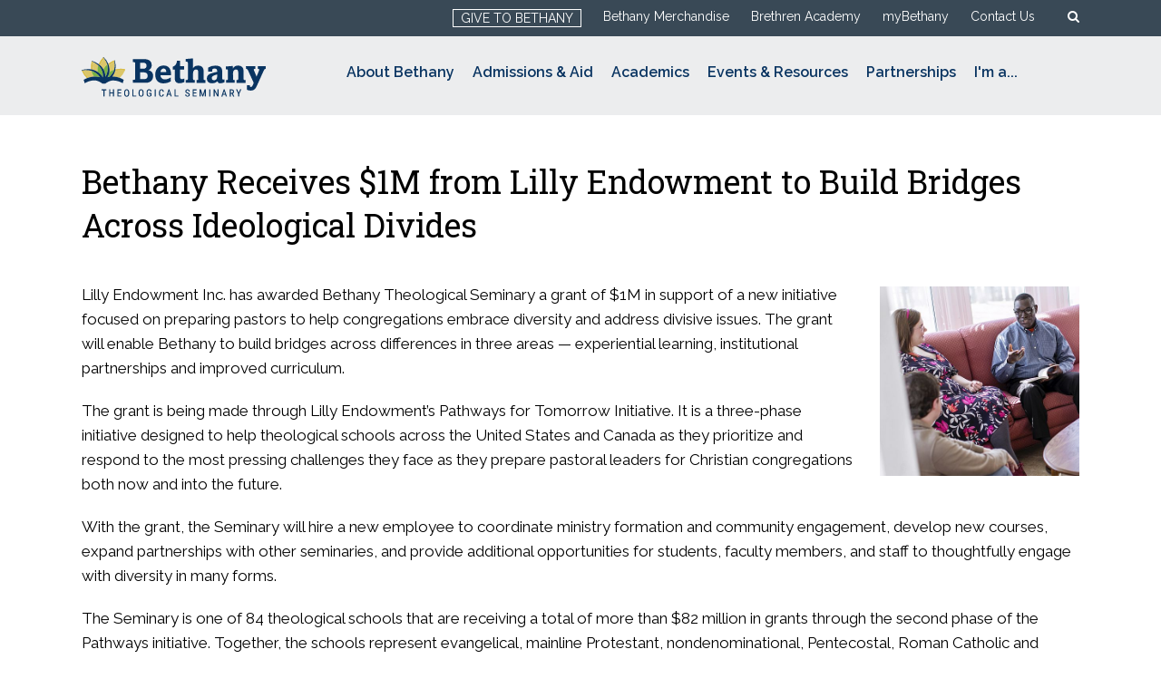

--- FILE ---
content_type: text/html; charset=UTF-8
request_url: https://bethanyseminary.edu/bethany-receives-1m-from-lilly-endowment-to-build-bridges-across-ideological-divides/
body_size: 17314
content:

<!DOCTYPE html>
<html dir="ltr" lang="en-US" class="no-js">
<head>
	<meta charset="UTF-8">
	<meta name="viewport" content="width=device-width, initial-scale=1.0" />
	<link rel="profile" href="http://gmpg.org/xfn/11">
		<!--[if lt IE 8]>
<script type="text/javascript">
jQuery(window).load(function(){alert ("Your browser is old please install the update browser");});
</script>
<![endif]-->
<link rel="shortcut icon" type="image/png" href="https://bethanyseminary.edu/wp-content/themes/bethany/images/favicon.png" />
<link rel="stylesheet" href="https://bethanyseminary.edu/wp-content/themes/bethany/bootstrap/css/style.css" type="text/css" media="screen">
<link rel="stylesheet" href="https://bethanyseminary.edu/wp-content/themes/bethany/bootstrap/css/bootstrap.css" type="text/css" media="screen">
<link rel="stylesheet" href="https://bethanyseminary.edu/wp-content/themes/bethany/bootstrap/css/bootstrap-responsive.css" type="text/css" media="screen">
<!--slide right menu slider-->
<link rel="stylesheet" type="text/css" href="https://bethanyseminary.edu/wp-content/themes/bethany/bootstrap/css/jquery.mmenu.all.css" />
<link rel="stylesheet" type="text/css" href="https://bethanyseminary.edu/wp-content/themes/bethany/bootstrap/css/font-awesome.min.css">
<link href="https://bethanyseminary.edu/wp-content/themes/bethany/bootstrap/css/jquery.fancybox.min.css" rel="stylesheet" type="text/css">
<!-- box slider Assets -->
<link href="https://bethanyseminary.edu/wp-content/themes/bethany/bootstrap/css/jquery.bxSlider.css" rel="stylesheet" type="text/css">
<link href="https://bethanyseminary.edu/wp-content/themes/bethany/bootstrap/css/staff-style.css" rel="stylesheet" type="text/css">
<link href="https://fonts.googleapis.com/css?family=Raleway:300,300i,400,400i,500,500i,600,600i,700" rel="stylesheet">
	<script>(function(html){html.className = html.className.replace(/\bno-js\b/,'js')})(document.documentElement);</script>
<title>Bethany Receives $1M from Lilly Endowment to Build Bridges Across Ideological Divides | Bethany Theological Seminary</title>
	<style>img:is([sizes="auto" i], [sizes^="auto," i]) { contain-intrinsic-size: 3000px 1500px }</style>
	
		<!-- All in One SEO 4.9.3 - aioseo.com -->
	<meta name="robots" content="max-image-preview:large" />
	<meta name="author" content="Jonathan Graham"/>
	<link rel="canonical" href="https://bethanyseminary.edu/bethany-receives-1m-from-lilly-endowment-to-build-bridges-across-ideological-divides/" />
	<meta name="generator" content="All in One SEO (AIOSEO) 4.9.3" />
		<script type="application/ld+json" class="aioseo-schema">
			{"@context":"https:\/\/schema.org","@graph":[{"@type":"Article","@id":"https:\/\/bethanyseminary.edu\/bethany-receives-1m-from-lilly-endowment-to-build-bridges-across-ideological-divides\/#article","name":"Bethany Receives $1M from Lilly Endowment to Build Bridges Across Ideological Divides | Bethany Theological Seminary","headline":"Bethany Receives $1M from Lilly Endowment to Build Bridges Across Ideological Divides","author":{"@id":"https:\/\/bethanyseminary.edu\/author\/grahajo\/#author"},"publisher":{"@id":"https:\/\/bethanyseminary.edu\/#organization"},"image":{"@type":"ImageObject","url":"https:\/\/bethanyseminary.edu\/wp-content\/uploads\/2018\/05\/ATS-Grant.jpg","width":506,"height":480},"datePublished":"2022-08-23T08:25:05-04:00","dateModified":"2022-08-23T08:34:36-04:00","inLanguage":"en-US","mainEntityOfPage":{"@id":"https:\/\/bethanyseminary.edu\/bethany-receives-1m-from-lilly-endowment-to-build-bridges-across-ideological-divides\/#webpage"},"isPartOf":{"@id":"https:\/\/bethanyseminary.edu\/bethany-receives-1m-from-lilly-endowment-to-build-bridges-across-ideological-divides\/#webpage"},"articleSection":"News, building bridges, Lilly Grant, million dollar grant"},{"@type":"BreadcrumbList","@id":"https:\/\/bethanyseminary.edu\/bethany-receives-1m-from-lilly-endowment-to-build-bridges-across-ideological-divides\/#breadcrumblist","itemListElement":[{"@type":"ListItem","@id":"https:\/\/bethanyseminary.edu#listItem","position":1,"name":"Home","item":"https:\/\/bethanyseminary.edu","nextItem":{"@type":"ListItem","@id":"https:\/\/bethanyseminary.edu\/category\/news\/#listItem","name":"News"}},{"@type":"ListItem","@id":"https:\/\/bethanyseminary.edu\/category\/news\/#listItem","position":2,"name":"News","item":"https:\/\/bethanyseminary.edu\/category\/news\/","nextItem":{"@type":"ListItem","@id":"https:\/\/bethanyseminary.edu\/bethany-receives-1m-from-lilly-endowment-to-build-bridges-across-ideological-divides\/#listItem","name":"Bethany Receives $1M from Lilly Endowment to Build Bridges Across Ideological Divides"},"previousItem":{"@type":"ListItem","@id":"https:\/\/bethanyseminary.edu#listItem","name":"Home"}},{"@type":"ListItem","@id":"https:\/\/bethanyseminary.edu\/bethany-receives-1m-from-lilly-endowment-to-build-bridges-across-ideological-divides\/#listItem","position":3,"name":"Bethany Receives $1M from Lilly Endowment to Build Bridges Across Ideological Divides","previousItem":{"@type":"ListItem","@id":"https:\/\/bethanyseminary.edu\/category\/news\/#listItem","name":"News"}}]},{"@type":"Organization","@id":"https:\/\/bethanyseminary.edu\/#organization","name":"Bethany Theological Seminary","description":"So that the world flourishes","url":"https:\/\/bethanyseminary.edu\/"},{"@type":"Person","@id":"https:\/\/bethanyseminary.edu\/author\/grahajo\/#author","url":"https:\/\/bethanyseminary.edu\/author\/grahajo\/","name":"Jonathan Graham","image":{"@type":"ImageObject","@id":"https:\/\/bethanyseminary.edu\/bethany-receives-1m-from-lilly-endowment-to-build-bridges-across-ideological-divides\/#authorImage","url":"https:\/\/secure.gravatar.com\/avatar\/62a915dca360b026027e0616768a89bd0eb239be908ffad65a6108f7dbc3c708?s=96&d=mm&r=g","width":96,"height":96,"caption":"Jonathan Graham"}},{"@type":"WebPage","@id":"https:\/\/bethanyseminary.edu\/bethany-receives-1m-from-lilly-endowment-to-build-bridges-across-ideological-divides\/#webpage","url":"https:\/\/bethanyseminary.edu\/bethany-receives-1m-from-lilly-endowment-to-build-bridges-across-ideological-divides\/","name":"Bethany Receives $1M from Lilly Endowment to Build Bridges Across Ideological Divides | Bethany Theological Seminary","inLanguage":"en-US","isPartOf":{"@id":"https:\/\/bethanyseminary.edu\/#website"},"breadcrumb":{"@id":"https:\/\/bethanyseminary.edu\/bethany-receives-1m-from-lilly-endowment-to-build-bridges-across-ideological-divides\/#breadcrumblist"},"author":{"@id":"https:\/\/bethanyseminary.edu\/author\/grahajo\/#author"},"creator":{"@id":"https:\/\/bethanyseminary.edu\/author\/grahajo\/#author"},"image":{"@type":"ImageObject","url":"https:\/\/bethanyseminary.edu\/wp-content\/uploads\/2018\/05\/ATS-Grant.jpg","@id":"https:\/\/bethanyseminary.edu\/bethany-receives-1m-from-lilly-endowment-to-build-bridges-across-ideological-divides\/#mainImage","width":506,"height":480},"primaryImageOfPage":{"@id":"https:\/\/bethanyseminary.edu\/bethany-receives-1m-from-lilly-endowment-to-build-bridges-across-ideological-divides\/#mainImage"},"datePublished":"2022-08-23T08:25:05-04:00","dateModified":"2022-08-23T08:34:36-04:00"},{"@type":"WebSite","@id":"https:\/\/bethanyseminary.edu\/#website","url":"https:\/\/bethanyseminary.edu\/","name":"Bethany Theological Seminary","description":"So that the world flourishes","inLanguage":"en-US","publisher":{"@id":"https:\/\/bethanyseminary.edu\/#organization"}}]}
		</script>
		<!-- All in One SEO -->

<link rel='dns-prefetch' href='//fonts.googleapis.com' />
<link rel="alternate" type="application/rss+xml" title="Bethany Theological Seminary &raquo; Feed" href="https://bethanyseminary.edu/feed/" />
		<!-- This site uses the Google Analytics by ExactMetrics plugin v8.11.1 - Using Analytics tracking - https://www.exactmetrics.com/ -->
		<!-- Note: ExactMetrics is not currently configured on this site. The site owner needs to authenticate with Google Analytics in the ExactMetrics settings panel. -->
					<!-- No tracking code set -->
				<!-- / Google Analytics by ExactMetrics -->
		<script type="text/javascript">
/* <![CDATA[ */
window._wpemojiSettings = {"baseUrl":"https:\/\/s.w.org\/images\/core\/emoji\/16.0.1\/72x72\/","ext":".png","svgUrl":"https:\/\/s.w.org\/images\/core\/emoji\/16.0.1\/svg\/","svgExt":".svg","source":{"concatemoji":"https:\/\/bethanyseminary.edu\/wp-includes\/js\/wp-emoji-release.min.js?ver=6.8.3"}};
/*! This file is auto-generated */
!function(s,n){var o,i,e;function c(e){try{var t={supportTests:e,timestamp:(new Date).valueOf()};sessionStorage.setItem(o,JSON.stringify(t))}catch(e){}}function p(e,t,n){e.clearRect(0,0,e.canvas.width,e.canvas.height),e.fillText(t,0,0);var t=new Uint32Array(e.getImageData(0,0,e.canvas.width,e.canvas.height).data),a=(e.clearRect(0,0,e.canvas.width,e.canvas.height),e.fillText(n,0,0),new Uint32Array(e.getImageData(0,0,e.canvas.width,e.canvas.height).data));return t.every(function(e,t){return e===a[t]})}function u(e,t){e.clearRect(0,0,e.canvas.width,e.canvas.height),e.fillText(t,0,0);for(var n=e.getImageData(16,16,1,1),a=0;a<n.data.length;a++)if(0!==n.data[a])return!1;return!0}function f(e,t,n,a){switch(t){case"flag":return n(e,"\ud83c\udff3\ufe0f\u200d\u26a7\ufe0f","\ud83c\udff3\ufe0f\u200b\u26a7\ufe0f")?!1:!n(e,"\ud83c\udde8\ud83c\uddf6","\ud83c\udde8\u200b\ud83c\uddf6")&&!n(e,"\ud83c\udff4\udb40\udc67\udb40\udc62\udb40\udc65\udb40\udc6e\udb40\udc67\udb40\udc7f","\ud83c\udff4\u200b\udb40\udc67\u200b\udb40\udc62\u200b\udb40\udc65\u200b\udb40\udc6e\u200b\udb40\udc67\u200b\udb40\udc7f");case"emoji":return!a(e,"\ud83e\udedf")}return!1}function g(e,t,n,a){var r="undefined"!=typeof WorkerGlobalScope&&self instanceof WorkerGlobalScope?new OffscreenCanvas(300,150):s.createElement("canvas"),o=r.getContext("2d",{willReadFrequently:!0}),i=(o.textBaseline="top",o.font="600 32px Arial",{});return e.forEach(function(e){i[e]=t(o,e,n,a)}),i}function t(e){var t=s.createElement("script");t.src=e,t.defer=!0,s.head.appendChild(t)}"undefined"!=typeof Promise&&(o="wpEmojiSettingsSupports",i=["flag","emoji"],n.supports={everything:!0,everythingExceptFlag:!0},e=new Promise(function(e){s.addEventListener("DOMContentLoaded",e,{once:!0})}),new Promise(function(t){var n=function(){try{var e=JSON.parse(sessionStorage.getItem(o));if("object"==typeof e&&"number"==typeof e.timestamp&&(new Date).valueOf()<e.timestamp+604800&&"object"==typeof e.supportTests)return e.supportTests}catch(e){}return null}();if(!n){if("undefined"!=typeof Worker&&"undefined"!=typeof OffscreenCanvas&&"undefined"!=typeof URL&&URL.createObjectURL&&"undefined"!=typeof Blob)try{var e="postMessage("+g.toString()+"("+[JSON.stringify(i),f.toString(),p.toString(),u.toString()].join(",")+"));",a=new Blob([e],{type:"text/javascript"}),r=new Worker(URL.createObjectURL(a),{name:"wpTestEmojiSupports"});return void(r.onmessage=function(e){c(n=e.data),r.terminate(),t(n)})}catch(e){}c(n=g(i,f,p,u))}t(n)}).then(function(e){for(var t in e)n.supports[t]=e[t],n.supports.everything=n.supports.everything&&n.supports[t],"flag"!==t&&(n.supports.everythingExceptFlag=n.supports.everythingExceptFlag&&n.supports[t]);n.supports.everythingExceptFlag=n.supports.everythingExceptFlag&&!n.supports.flag,n.DOMReady=!1,n.readyCallback=function(){n.DOMReady=!0}}).then(function(){return e}).then(function(){var e;n.supports.everything||(n.readyCallback(),(e=n.source||{}).concatemoji?t(e.concatemoji):e.wpemoji&&e.twemoji&&(t(e.twemoji),t(e.wpemoji)))}))}((window,document),window._wpemojiSettings);
/* ]]> */
</script>
<style id='wp-emoji-styles-inline-css' type='text/css'>

	img.wp-smiley, img.emoji {
		display: inline !important;
		border: none !important;
		box-shadow: none !important;
		height: 1em !important;
		width: 1em !important;
		margin: 0 0.07em !important;
		vertical-align: -0.1em !important;
		background: none !important;
		padding: 0 !important;
	}
</style>
<link rel='stylesheet' id='wp-block-library-css' href='https://bethanyseminary.edu/wp-includes/css/dist/block-library/style.min.css?ver=6.8.3' type='text/css' media='all' />
<style id='classic-theme-styles-inline-css' type='text/css'>
/*! This file is auto-generated */
.wp-block-button__link{color:#fff;background-color:#32373c;border-radius:9999px;box-shadow:none;text-decoration:none;padding:calc(.667em + 2px) calc(1.333em + 2px);font-size:1.125em}.wp-block-file__button{background:#32373c;color:#fff;text-decoration:none}
</style>
<link rel='stylesheet' id='aioseo/css/src/vue/standalone/blocks/table-of-contents/global.scss-css' href='https://bethanyseminary.edu/wp-content/plugins/all-in-one-seo-pack/dist/Lite/assets/css/table-of-contents/global.e90f6d47.css?ver=4.9.3' type='text/css' media='all' />
<style id='global-styles-inline-css' type='text/css'>
:root{--wp--preset--aspect-ratio--square: 1;--wp--preset--aspect-ratio--4-3: 4/3;--wp--preset--aspect-ratio--3-4: 3/4;--wp--preset--aspect-ratio--3-2: 3/2;--wp--preset--aspect-ratio--2-3: 2/3;--wp--preset--aspect-ratio--16-9: 16/9;--wp--preset--aspect-ratio--9-16: 9/16;--wp--preset--color--black: #000000;--wp--preset--color--cyan-bluish-gray: #abb8c3;--wp--preset--color--white: #ffffff;--wp--preset--color--pale-pink: #f78da7;--wp--preset--color--vivid-red: #cf2e2e;--wp--preset--color--luminous-vivid-orange: #ff6900;--wp--preset--color--luminous-vivid-amber: #fcb900;--wp--preset--color--light-green-cyan: #7bdcb5;--wp--preset--color--vivid-green-cyan: #00d084;--wp--preset--color--pale-cyan-blue: #8ed1fc;--wp--preset--color--vivid-cyan-blue: #0693e3;--wp--preset--color--vivid-purple: #9b51e0;--wp--preset--gradient--vivid-cyan-blue-to-vivid-purple: linear-gradient(135deg,rgba(6,147,227,1) 0%,rgb(155,81,224) 100%);--wp--preset--gradient--light-green-cyan-to-vivid-green-cyan: linear-gradient(135deg,rgb(122,220,180) 0%,rgb(0,208,130) 100%);--wp--preset--gradient--luminous-vivid-amber-to-luminous-vivid-orange: linear-gradient(135deg,rgba(252,185,0,1) 0%,rgba(255,105,0,1) 100%);--wp--preset--gradient--luminous-vivid-orange-to-vivid-red: linear-gradient(135deg,rgba(255,105,0,1) 0%,rgb(207,46,46) 100%);--wp--preset--gradient--very-light-gray-to-cyan-bluish-gray: linear-gradient(135deg,rgb(238,238,238) 0%,rgb(169,184,195) 100%);--wp--preset--gradient--cool-to-warm-spectrum: linear-gradient(135deg,rgb(74,234,220) 0%,rgb(151,120,209) 20%,rgb(207,42,186) 40%,rgb(238,44,130) 60%,rgb(251,105,98) 80%,rgb(254,248,76) 100%);--wp--preset--gradient--blush-light-purple: linear-gradient(135deg,rgb(255,206,236) 0%,rgb(152,150,240) 100%);--wp--preset--gradient--blush-bordeaux: linear-gradient(135deg,rgb(254,205,165) 0%,rgb(254,45,45) 50%,rgb(107,0,62) 100%);--wp--preset--gradient--luminous-dusk: linear-gradient(135deg,rgb(255,203,112) 0%,rgb(199,81,192) 50%,rgb(65,88,208) 100%);--wp--preset--gradient--pale-ocean: linear-gradient(135deg,rgb(255,245,203) 0%,rgb(182,227,212) 50%,rgb(51,167,181) 100%);--wp--preset--gradient--electric-grass: linear-gradient(135deg,rgb(202,248,128) 0%,rgb(113,206,126) 100%);--wp--preset--gradient--midnight: linear-gradient(135deg,rgb(2,3,129) 0%,rgb(40,116,252) 100%);--wp--preset--font-size--small: 13px;--wp--preset--font-size--medium: 20px;--wp--preset--font-size--large: 36px;--wp--preset--font-size--x-large: 42px;--wp--preset--spacing--20: 0.44rem;--wp--preset--spacing--30: 0.67rem;--wp--preset--spacing--40: 1rem;--wp--preset--spacing--50: 1.5rem;--wp--preset--spacing--60: 2.25rem;--wp--preset--spacing--70: 3.38rem;--wp--preset--spacing--80: 5.06rem;--wp--preset--shadow--natural: 6px 6px 9px rgba(0, 0, 0, 0.2);--wp--preset--shadow--deep: 12px 12px 50px rgba(0, 0, 0, 0.4);--wp--preset--shadow--sharp: 6px 6px 0px rgba(0, 0, 0, 0.2);--wp--preset--shadow--outlined: 6px 6px 0px -3px rgba(255, 255, 255, 1), 6px 6px rgba(0, 0, 0, 1);--wp--preset--shadow--crisp: 6px 6px 0px rgba(0, 0, 0, 1);}:where(.is-layout-flex){gap: 0.5em;}:where(.is-layout-grid){gap: 0.5em;}body .is-layout-flex{display: flex;}.is-layout-flex{flex-wrap: wrap;align-items: center;}.is-layout-flex > :is(*, div){margin: 0;}body .is-layout-grid{display: grid;}.is-layout-grid > :is(*, div){margin: 0;}:where(.wp-block-columns.is-layout-flex){gap: 2em;}:where(.wp-block-columns.is-layout-grid){gap: 2em;}:where(.wp-block-post-template.is-layout-flex){gap: 1.25em;}:where(.wp-block-post-template.is-layout-grid){gap: 1.25em;}.has-black-color{color: var(--wp--preset--color--black) !important;}.has-cyan-bluish-gray-color{color: var(--wp--preset--color--cyan-bluish-gray) !important;}.has-white-color{color: var(--wp--preset--color--white) !important;}.has-pale-pink-color{color: var(--wp--preset--color--pale-pink) !important;}.has-vivid-red-color{color: var(--wp--preset--color--vivid-red) !important;}.has-luminous-vivid-orange-color{color: var(--wp--preset--color--luminous-vivid-orange) !important;}.has-luminous-vivid-amber-color{color: var(--wp--preset--color--luminous-vivid-amber) !important;}.has-light-green-cyan-color{color: var(--wp--preset--color--light-green-cyan) !important;}.has-vivid-green-cyan-color{color: var(--wp--preset--color--vivid-green-cyan) !important;}.has-pale-cyan-blue-color{color: var(--wp--preset--color--pale-cyan-blue) !important;}.has-vivid-cyan-blue-color{color: var(--wp--preset--color--vivid-cyan-blue) !important;}.has-vivid-purple-color{color: var(--wp--preset--color--vivid-purple) !important;}.has-black-background-color{background-color: var(--wp--preset--color--black) !important;}.has-cyan-bluish-gray-background-color{background-color: var(--wp--preset--color--cyan-bluish-gray) !important;}.has-white-background-color{background-color: var(--wp--preset--color--white) !important;}.has-pale-pink-background-color{background-color: var(--wp--preset--color--pale-pink) !important;}.has-vivid-red-background-color{background-color: var(--wp--preset--color--vivid-red) !important;}.has-luminous-vivid-orange-background-color{background-color: var(--wp--preset--color--luminous-vivid-orange) !important;}.has-luminous-vivid-amber-background-color{background-color: var(--wp--preset--color--luminous-vivid-amber) !important;}.has-light-green-cyan-background-color{background-color: var(--wp--preset--color--light-green-cyan) !important;}.has-vivid-green-cyan-background-color{background-color: var(--wp--preset--color--vivid-green-cyan) !important;}.has-pale-cyan-blue-background-color{background-color: var(--wp--preset--color--pale-cyan-blue) !important;}.has-vivid-cyan-blue-background-color{background-color: var(--wp--preset--color--vivid-cyan-blue) !important;}.has-vivid-purple-background-color{background-color: var(--wp--preset--color--vivid-purple) !important;}.has-black-border-color{border-color: var(--wp--preset--color--black) !important;}.has-cyan-bluish-gray-border-color{border-color: var(--wp--preset--color--cyan-bluish-gray) !important;}.has-white-border-color{border-color: var(--wp--preset--color--white) !important;}.has-pale-pink-border-color{border-color: var(--wp--preset--color--pale-pink) !important;}.has-vivid-red-border-color{border-color: var(--wp--preset--color--vivid-red) !important;}.has-luminous-vivid-orange-border-color{border-color: var(--wp--preset--color--luminous-vivid-orange) !important;}.has-luminous-vivid-amber-border-color{border-color: var(--wp--preset--color--luminous-vivid-amber) !important;}.has-light-green-cyan-border-color{border-color: var(--wp--preset--color--light-green-cyan) !important;}.has-vivid-green-cyan-border-color{border-color: var(--wp--preset--color--vivid-green-cyan) !important;}.has-pale-cyan-blue-border-color{border-color: var(--wp--preset--color--pale-cyan-blue) !important;}.has-vivid-cyan-blue-border-color{border-color: var(--wp--preset--color--vivid-cyan-blue) !important;}.has-vivid-purple-border-color{border-color: var(--wp--preset--color--vivid-purple) !important;}.has-vivid-cyan-blue-to-vivid-purple-gradient-background{background: var(--wp--preset--gradient--vivid-cyan-blue-to-vivid-purple) !important;}.has-light-green-cyan-to-vivid-green-cyan-gradient-background{background: var(--wp--preset--gradient--light-green-cyan-to-vivid-green-cyan) !important;}.has-luminous-vivid-amber-to-luminous-vivid-orange-gradient-background{background: var(--wp--preset--gradient--luminous-vivid-amber-to-luminous-vivid-orange) !important;}.has-luminous-vivid-orange-to-vivid-red-gradient-background{background: var(--wp--preset--gradient--luminous-vivid-orange-to-vivid-red) !important;}.has-very-light-gray-to-cyan-bluish-gray-gradient-background{background: var(--wp--preset--gradient--very-light-gray-to-cyan-bluish-gray) !important;}.has-cool-to-warm-spectrum-gradient-background{background: var(--wp--preset--gradient--cool-to-warm-spectrum) !important;}.has-blush-light-purple-gradient-background{background: var(--wp--preset--gradient--blush-light-purple) !important;}.has-blush-bordeaux-gradient-background{background: var(--wp--preset--gradient--blush-bordeaux) !important;}.has-luminous-dusk-gradient-background{background: var(--wp--preset--gradient--luminous-dusk) !important;}.has-pale-ocean-gradient-background{background: var(--wp--preset--gradient--pale-ocean) !important;}.has-electric-grass-gradient-background{background: var(--wp--preset--gradient--electric-grass) !important;}.has-midnight-gradient-background{background: var(--wp--preset--gradient--midnight) !important;}.has-small-font-size{font-size: var(--wp--preset--font-size--small) !important;}.has-medium-font-size{font-size: var(--wp--preset--font-size--medium) !important;}.has-large-font-size{font-size: var(--wp--preset--font-size--large) !important;}.has-x-large-font-size{font-size: var(--wp--preset--font-size--x-large) !important;}
:where(.wp-block-post-template.is-layout-flex){gap: 1.25em;}:where(.wp-block-post-template.is-layout-grid){gap: 1.25em;}
:where(.wp-block-columns.is-layout-flex){gap: 2em;}:where(.wp-block-columns.is-layout-grid){gap: 2em;}
:root :where(.wp-block-pullquote){font-size: 1.5em;line-height: 1.6;}
</style>
<link rel='stylesheet' id='bsearch-style-css' href='https://bethanyseminary.edu/wp-content/plugins/better-search/includes/css/bsearch-styles.min.css?ver=4.2.2' type='text/css' media='all' />
<link rel='stylesheet' id='megamenu-css' href='https://bethanyseminary.edu/wp-content/uploads/maxmegamenu/style.css?ver=383e2d' type='text/css' media='all' />
<link rel='stylesheet' id='dashicons-css' href='https://bethanyseminary.edu/wp-includes/css/dashicons.min.css?ver=6.8.3' type='text/css' media='all' />
<link rel='stylesheet' id='twentysixteen-fonts-css' href='https://fonts.googleapis.com/css?family=Merriweather%3A400%2C700%2C900%2C400italic%2C700italic%2C900italic%7CMontserrat%3A400%2C700%7CInconsolata%3A400&#038;subset=latin%2Clatin-ext' type='text/css' media='all' />
<link rel='stylesheet' id='genericons-css' href='https://bethanyseminary.edu/wp-content/themes/bethany/genericons/genericons.css?ver=3.4.1' type='text/css' media='all' />
<link rel='stylesheet' id='twentysixteen-style-css' href='https://bethanyseminary.edu/wp-content/themes/bethany/style.css?ver=6.8.3' type='text/css' media='all' />
<!--[if lt IE 10]>
<link rel='stylesheet' id='twentysixteen-ie-css' href='https://bethanyseminary.edu/wp-content/themes/bethany/css/ie.css?ver=20160816' type='text/css' media='all' />
<![endif]-->
<!--[if lt IE 9]>
<link rel='stylesheet' id='twentysixteen-ie8-css' href='https://bethanyseminary.edu/wp-content/themes/bethany/css/ie8.css?ver=20160816' type='text/css' media='all' />
<![endif]-->
<!--[if lt IE 8]>
<link rel='stylesheet' id='twentysixteen-ie7-css' href='https://bethanyseminary.edu/wp-content/themes/bethany/css/ie7.css?ver=20160816' type='text/css' media='all' />
<![endif]-->
<link rel='stylesheet' id='wp-pagenavi-css' href='https://bethanyseminary.edu/wp-content/plugins/wp-pagenavi/pagenavi-css.css?ver=2.70' type='text/css' media='all' />
<link rel='stylesheet' id='tablepress-default-css' href='https://bethanyseminary.edu/wp-content/plugins/tablepress/css/build/default.css?ver=3.2.6' type='text/css' media='all' />
<link rel='stylesheet' id='js_composer_custom_css-css' href='//bethanyseminary.edu/wp-content/uploads/js_composer/custom.css?ver=6.7.0' type='text/css' media='all' />
<!--[if lt IE 9]>
<script type="text/javascript" src="https://bethanyseminary.edu/wp-content/themes/bethany/js/html5.js?ver=3.7.3" id="twentysixteen-html5-js"></script>
<![endif]-->
<script type="text/javascript" src="https://bethanyseminary.edu/wp-includes/js/jquery/jquery.min.js?ver=3.7.1" id="jquery-core-js"></script>
<script type="text/javascript" src="https://bethanyseminary.edu/wp-includes/js/jquery/jquery-migrate.min.js?ver=3.4.1" id="jquery-migrate-js"></script>
<script type="text/javascript" src="https://bethanyseminary.edu/wp-content/themes/bethany/js/slideout.min.js?ver=6.8.3" id="slidout-js"></script>
<script type="text/javascript" src="https://bethanyseminary.edu/wp-content/themes/bethany/bootstrap/js/main-site.js?ver=6.8.3" id="main-site-js"></script>
<link rel="https://api.w.org/" href="https://bethanyseminary.edu/wp-json/" /><link rel="alternate" title="JSON" type="application/json" href="https://bethanyseminary.edu/wp-json/wp/v2/posts/12338" /><link rel="EditURI" type="application/rsd+xml" title="RSD" href="https://bethanyseminary.edu/xmlrpc.php?rsd" />
<link rel='shortlink' href='https://bethanyseminary.edu/?p=12338' />
<link rel="alternate" title="oEmbed (JSON)" type="application/json+oembed" href="https://bethanyseminary.edu/wp-json/oembed/1.0/embed?url=https%3A%2F%2Fbethanyseminary.edu%2Fbethany-receives-1m-from-lilly-endowment-to-build-bridges-across-ideological-divides%2F" />
<link rel="alternate" title="oEmbed (XML)" type="text/xml+oembed" href="https://bethanyseminary.edu/wp-json/oembed/1.0/embed?url=https%3A%2F%2Fbethanyseminary.edu%2Fbethany-receives-1m-from-lilly-endowment-to-build-bridges-across-ideological-divides%2F&#038;format=xml" />
<script type='text/javascript'>AC_FL_RunContent = 0;</script><script type='text/javascript' src="https://bethanyseminary.edu/wp-content/plugins/dynamic-headers/AC_RunActiveContent.js"></script><meta name="generator" content="Powered by WPBakery Page Builder - drag and drop page builder for WordPress."/>
		<style type="text/css" id="wp-custom-css">
			.iconimg {
    margin-bottom: 10px !important;
}

.execphpwidget strong {
    font-size: 20px;
    line-height: 40px;
    color: #333;
    font-family: Roboto Slab;
}

.whatdo li a {
    color: #005394 !important;
    font-size: 70px !important;
}

span.vc_tta-title-text {
    text-transform: none !important;
}

ul.impdt li {
    text-transform: none !important;
}

span.testimonial_link a {
    color: #fff;
}

.bx-wrapper .bx-pager {
    padding-bottom: 30px;
}

.btnwhite {
	 display: inline-block;
    border: 3px solid #fff;
    padding: 8px 15px;
    text-transform: uppercase;
    color: #fff;
	max-width: 40%
}

.btnwhite a {
text-decoration: none;
    color: #fff;
}

.btnwhite:hover {
	 display: inline-block;
    border: 3px solid #fff;
    padding: 8px 15px;
    background-color: #fff;
	transition: all 0.5s ease;
	    color: #005394;
}

.btnwhite a:hover {
text-decoration: none;
    color: #005394;
}		</style>
		<noscript><style> .wpb_animate_when_almost_visible { opacity: 1; }</style></noscript><style type="text/css">/** Mega Menu CSS: fs **/</style>

	<!-- Meta Pixel Code -->
<script>
!function(f,b,e,v,n,t,s)
{if(f.fbq)return;n=f.fbq=function(){n.callMethod?
n.callMethod.apply(n,arguments):n.queue.push(arguments)};
if(!f._fbq)f._fbq=n;n.push=n;n.loaded=!0;n.version='2.0';
n.queue=[];t=b.createElement(e);t.async=!0;
t.src=v;s=b.getElementsByTagName(e)[0];
s.parentNode.insertBefore(t,s)}(window, document,'script',
'https://connect.facebook.net/en_US/fbevents.js');
fbq('init', '1146709682571310');
fbq('track', 'PageView');
</script>
<noscript><img height="1" width="1" style="display:none"
src="https://www.facebook.com/tr?id=1146709682571310&ev=PageView&noscript=1"
/></noscript>
<!-- End Meta Pixel Code -->
	
	</head>

<body class="wp-singular post-template-default single single-post postid-12338 single-format-standard wp-theme-bethany mega-menu-primary mega-menu-max-mega-menu-1 metaslider-plugin group-blog wpb-js-composer js-comp-ver-6.7.0 vc_responsive">
  <div class="iphone">
    <nav id="menu" class="slideout-menu slideout-menu-right">
     <div class="closerow"><span>Menu</span><a href="#menu" class="bigclose"><i class="fa fa-close"></i></a></div>
      <div id="mega-menu-wrap-max_mega_menu_1" class="mega-menu-wrap"><div class="mega-menu-toggle"><div class="mega-toggle-blocks-left"></div><div class="mega-toggle-blocks-center"></div><div class="mega-toggle-blocks-right"><div class='mega-toggle-block mega-menu-toggle-block mega-toggle-block-1' id='mega-toggle-block-1' tabindex='0'><span class='mega-toggle-label' role='button' aria-expanded='false'><span class='mega-toggle-label-closed'>MENU</span><span class='mega-toggle-label-open'>MENU</span></span></div></div></div><ul id="mega-menu-max_mega_menu_1" class="mega-menu max-mega-menu mega-menu-horizontal mega-no-js" data-event="hover_intent" data-effect="fade_up" data-effect-speed="200" data-effect-mobile="disabled" data-effect-speed-mobile="0" data-mobile-force-width="false" data-second-click="close" data-document-click="collapse" data-vertical-behaviour="standard" data-breakpoint="600" data-unbind="true" data-mobile-state="collapse_all" data-mobile-direction="vertical" data-hover-intent-timeout="300" data-hover-intent-interval="100"><li class="mega-menu-item mega-menu-item-type-post_type mega-menu-item-object-page mega-menu-megamenu mega-menu-item-has-children mega-align-bottom-left mega-menu-megamenu mega-menu-item-9096" id="mega-menu-item-9096"><a class="mega-menu-link" href="https://bethanyseminary.edu/about-landing/" aria-expanded="false" tabindex="0">About Bethany<span class="mega-indicator" aria-hidden="true"></span></a>
<ul class="mega-sub-menu">
<li class="mega-menu-item mega-menu-item-type-widget widget_nav_menu mega-menu-column-standard mega-menu-columns-1-of-3 mega-menu-item-nav_menu-13" style="--columns:3; --span:1" id="mega-menu-item-nav_menu-13"><div class="menu-about-bethany-1-container"><ul id="menu-about-bethany-1" class="menu"><li id="menu-item-9103" class="menu-item menu-item-type-post_type menu-item-object-page menu-item-9103"><a href="https://bethanyseminary.edu/about/mission-and-vision/">Mission and Vision</a></li>
<li id="menu-item-9099" class="menu-item menu-item-type-post_type menu-item-object-page menu-item-9099"><a href="https://bethanyseminary.edu/about/presidents-welcome/">Meet the President</a></li>
<li id="menu-item-9368" class="menu-item menu-item-type-post_type menu-item-object-page menu-item-9368"><a href="https://bethanyseminary.edu/about/board-of-trustees/">Board of Trustees</a></li>
<li id="menu-item-9369" class="menu-item menu-item-type-post_type menu-item-object-page menu-item-9369"><a href="https://bethanyseminary.edu/about/educational-effectiveness/">Educational Effectiveness</a></li>
</ul></div></li><li class="mega-menu-item mega-menu-item-type-widget widget_nav_menu mega-menu-column-standard mega-menu-columns-1-of-3 mega-menu-item-nav_menu-27" style="--columns:3; --span:1" id="mega-menu-item-nav_menu-27"><div class="menu-about-bethany-2-container"><ul id="menu-about-bethany-2" class="menu"><li id="menu-item-9328" class="menu-item menu-item-type-post_type menu-item-object-page menu-item-9328"><a href="https://bethanyseminary.edu/about/history/">History</a></li>
<li id="menu-item-9329" class="menu-item menu-item-type-post_type menu-item-object-page menu-item-9329"><a href="https://bethanyseminary.edu/about/accreditation-and-distance-education/">Accreditation &amp; Distance Education</a></li>
<li id="menu-item-13495" class="menu-item menu-item-type-post_type menu-item-object-page menu-item-13495"><a href="https://bethanyseminary.edu/about/belonging/">Statement of Belonging</a></li>
<li id="menu-item-9330" class="menu-item menu-item-type-post_type menu-item-object-page menu-item-9330"><a href="https://bethanyseminary.edu/about/maps-and-directions/">Location &#038; Maps</a></li>
<li id="menu-item-9626" class="menu-item menu-item-type-post_type menu-item-object-page menu-item-9626"><a href="https://bethanyseminary.edu/about/faculty-and-staff-directory/">Faculty and Staff Directory</a></li>
<li id="menu-item-10087" class="menu-item menu-item-type-custom menu-item-object-custom menu-item-10087"><a href="/about/employment">Employment</a></li>
</ul></div></li><li class="mega-menu-item mega-menu-item-type-widget widget_execphp mega-menu-column-standard mega-menu-columns-1-of-3 mega-menu-item-execphp-15" style="--columns:3; --span:1" id="mega-menu-item-execphp-15">			<div class="execphpwidget"><a href="/about-landing/"><div class="menuimg">
<img src="https://bethanyseminary.edu/wp-content/uploads/2018/07/seminarybuilding.jpg"></div></a></div>
		</li></ul>
</li><li class="mega-menu-item mega-menu-item-type-post_type mega-menu-item-object-page mega-menu-megamenu mega-menu-item-has-children mega-align-bottom-left mega-menu-megamenu mega-menu-item-9095" id="mega-menu-item-9095"><a class="mega-menu-link" href="https://bethanyseminary.edu/becoming-a-bethany-student/" aria-expanded="false" tabindex="0">Admissions & Aid<span class="mega-indicator" aria-hidden="true"></span></a>
<ul class="mega-sub-menu">
<li class="mega-menu-item mega-menu-item-type-widget widget_nav_menu mega-menu-column-standard mega-menu-columns-1-of-3 mega-menu-item-nav_menu-16" style="--columns:3; --span:1" id="mega-menu-item-nav_menu-16"><div class="menu-admissions-aid-1-container"><ul id="menu-admissions-aid-1" class="menu"><li id="menu-item-9111" class="menu-item menu-item-type-post_type menu-item-object-page menu-item-has-children menu-item-9111"><a href="https://bethanyseminary.edu/admissions/apply-now/">Apply Now</a>
<ul class="sub-menu">
	<li id="menu-item-9221" class="menu-item menu-item-type-post_type menu-item-object-page menu-item-9221"><a href="https://bethanyseminary.edu/admissions/apply-now/application-essay-instructions/">Application Essay Instructions</a></li>
	<li id="menu-item-9220" class="menu-item menu-item-type-post_type menu-item-object-page menu-item-9220"><a href="https://bethanyseminary.edu/admissions/apply-now/submit-your-transcript/">Submit Your Transcript</a></li>
	<li id="menu-item-9222" class="menu-item menu-item-type-post_type menu-item-object-page menu-item-has-children menu-item-9222"><a href="https://bethanyseminary.edu/admissions/apply-now/audit-application/">Audit Application</a>
	<ul class="sub-menu">
		<li id="menu-item-9223" class="menu-item menu-item-type-post_type menu-item-object-page menu-item-9223"><a href="https://bethanyseminary.edu/admissions/apply-now/audit-application/audit-application-essay-instructions/">Audit Application Essay Instructions</a></li>
		<li id="menu-item-9224" class="menu-item menu-item-type-post_type menu-item-object-page menu-item-9224"><a href="https://bethanyseminary.edu/admissions/apply-now/audit-application/audit-application-form/">Audit Application Form</a></li>
	</ul>
</li>
	<li id="menu-item-9226" class="menu-item menu-item-type-post_type menu-item-object-page menu-item-9226"><a href="https://bethanyseminary.edu/admissions/apply-now/pay-application-fee/">Pay Application Fee</a></li>
	<li id="menu-item-9227" class="menu-item menu-item-type-post_type menu-item-object-page menu-item-has-children menu-item-9227"><a href="https://bethanyseminary.edu/admissions/apply-now/occasional-student-application/">Occasional Student Application</a>
	<ul class="sub-menu">
		<li id="menu-item-9228" class="menu-item menu-item-type-post_type menu-item-object-page menu-item-9228"><a href="https://bethanyseminary.edu/admissions/apply-now/occasional-student-application/occasional-student-application-form/">Occasional Student Application Form</a></li>
		<li id="menu-item-9229" class="menu-item menu-item-type-post_type menu-item-object-page menu-item-9229"><a href="https://bethanyseminary.edu/admissions/apply-now/occasional-student-application/occasional-student-application-essay-instructions/">Occasional Student Application Essay Instructions</a></li>
	</ul>
</li>
	<li id="menu-item-9230" class="menu-item menu-item-type-post_type menu-item-object-page menu-item-has-children menu-item-9230"><a href="https://bethanyseminary.edu/admissions/apply-now/master-of-divinity-application/">Master of Divinity Application</a>
	<ul class="sub-menu">
		<li id="menu-item-9231" class="menu-item menu-item-type-post_type menu-item-object-page menu-item-9231"><a href="https://bethanyseminary.edu/admissions/apply-now/master-of-divinity-application/master-of-divinity-application-form/">Master of Divinity Application Form</a></li>
	</ul>
</li>
	<li id="menu-item-9232" class="menu-item menu-item-type-post_type menu-item-object-page menu-item-9232"><a href="https://bethanyseminary.edu/admissions/apply-now/employment-history-form/">Employment History Form</a></li>
	<li id="menu-item-9233" class="menu-item menu-item-type-post_type menu-item-object-page menu-item-has-children menu-item-9233"><a href="https://bethanyseminary.edu/admissions/apply-now/international-student-application/">International Student Application</a>
	<ul class="sub-menu">
		<li id="menu-item-9236" class="menu-item menu-item-type-post_type menu-item-object-page menu-item-9236"><a href="https://bethanyseminary.edu/admissions/apply-now/international-student-application/test-of-english-as-a-foreign-language-toefl/">Test of English as a Foreign Language (TOEFL)</a></li>
		<li id="menu-item-9235" class="menu-item menu-item-type-post_type menu-item-object-page menu-item-9235"><a href="https://bethanyseminary.edu/admissions/apply-now/international-student-application/international-student-sponsorship-forms/">International Student Sponsorship Forms</a></li>
		<li id="menu-item-9234" class="menu-item menu-item-type-post_type menu-item-object-page menu-item-9234"><a href="https://bethanyseminary.edu/admissions/apply-now/international-student-application/international-student-application-form/">International Student Application Form</a></li>
	</ul>
</li>
	<li id="menu-item-9237" class="menu-item menu-item-type-post_type menu-item-object-page menu-item-9237"><a href="https://bethanyseminary.edu/admissions/apply-now/faculty-interviews/">Faculty Interviews</a></li>
	<li id="menu-item-9238" class="menu-item menu-item-type-post_type menu-item-object-page menu-item-has-children menu-item-9238"><a href="https://bethanyseminary.edu/admissions/apply-now/graduate-certificate-application/">Graduate Certificate Application</a>
	<ul class="sub-menu">
		<li id="menu-item-9239" class="menu-item menu-item-type-post_type menu-item-object-page menu-item-9239"><a href="https://bethanyseminary.edu/admissions/apply-now/graduate-certificate-application/graduate-certificate-application-form/">Graduate Certificate Application Form</a></li>
	</ul>
</li>
</ul>
</li>
<li id="menu-item-9107" class="menu-item menu-item-type-post_type menu-item-object-page menu-item-9107"><a href="https://bethanyseminary.edu/admissions/tuition-fees/">Tuition, Fees, and Payments</a></li>
<li id="menu-item-9112" class="menu-item menu-item-type-post_type menu-item-object-page menu-item-9112"><a href="https://bethanyseminary.edu/admissions/request-more-information/">Request Information</a></li>
<li id="menu-item-9263" class="menu-item menu-item-type-post_type menu-item-object-page menu-item-has-children menu-item-9263"><a href="https://bethanyseminary.edu/admissions/campus-visits/">Campus Visits</a>
<ul class="sub-menu">
	<li id="menu-item-9264" class="menu-item menu-item-type-post_type menu-item-object-page menu-item-9264"><a href="https://bethanyseminary.edu/admissions/campus-visits/campus-visit-day/">Campus Visit Day</a></li>
	<li id="menu-item-9265" class="menu-item menu-item-type-post_type menu-item-object-page menu-item-9265"><a href="https://bethanyseminary.edu/admissions/campus-visits/personal-campus-visit/">Personal Campus Visit</a></li>
</ul>
</li>
</ul></div></li><li class="mega-menu-item mega-menu-item-type-widget widget_nav_menu mega-menu-column-standard mega-menu-columns-1-of-3 mega-menu-item-nav_menu-28" style="--columns:3; --span:1" id="mega-menu-item-nav_menu-28"><div class="menu-admissions-aid-2-container"><ul id="menu-admissions-aid-2" class="menu"><li id="menu-item-9346" class="menu-item menu-item-type-post_type menu-item-object-page menu-item-9346"><a href="https://bethanyseminary.edu/admissions/one-click-resources-for-prospective-students/">Resources for Prospective Students</a></li>
<li id="menu-item-9347" class="menu-item menu-item-type-post_type menu-item-object-page menu-item-9347"><a href="https://bethanyseminary.edu/admissions/enrollment-reservation-deposit/">Enrollment Reservation and Deposit</a></li>
<li id="menu-item-12627" class="menu-item menu-item-type-post_type menu-item-object-page menu-item-12627"><a href="https://bethanyseminary.edu/bold/">Bethany BOLD</a></li>
<li id="menu-item-9349" class="menu-item menu-item-type-post_type menu-item-object-page menu-item-has-children menu-item-9349"><a href="https://bethanyseminary.edu/admissions/financial-aid/">Financial Aid</a>
<ul class="sub-menu">
	<li id="menu-item-9350" class="menu-item menu-item-type-post_type menu-item-object-page menu-item-9350"><a href="https://bethanyseminary.edu/admissions/financial-aid/expense-budget/">2019-20 Cost of Attendance</a></li>
	<li id="menu-item-9351" class="menu-item menu-item-type-post_type menu-item-object-page menu-item-9351"><a href="https://bethanyseminary.edu/admissions/financial-aid/church-service-covenant-grant-essay/">Church Service Covenant Grant Essay</a></li>
	<li id="menu-item-9352" class="menu-item menu-item-type-post_type menu-item-object-page menu-item-9352"><a href="https://bethanyseminary.edu/admissions/financial-aid/work-study-employment-application/">Federal Work-Study Employment Application</a></li>
	<li id="menu-item-9353" class="menu-item menu-item-type-post_type menu-item-object-page menu-item-9353"><a href="https://bethanyseminary.edu/admissions/financial-aid/financial-aid-appeal-form/">Financial Aid Appeal Form</a></li>
	<li id="menu-item-9355" class="menu-item menu-item-type-post_type menu-item-object-page menu-item-9355"><a href="https://bethanyseminary.edu/admissions/financial-aid/financial-aid-application/">Financial Aid Application</a></li>
	<li id="menu-item-9356" class="menu-item menu-item-type-post_type menu-item-object-page menu-item-9356"><a href="https://bethanyseminary.edu/admissions/financial-aid/financial-aid-faqs/">Financial Aid FAQs</a></li>
	<li id="menu-item-9354" class="menu-item menu-item-type-post_type menu-item-object-page menu-item-9354"><a href="https://bethanyseminary.edu/admissions/financial-aid/financial-aid-scenarios/">Financial Aid Scenarios</a></li>
</ul>
</li>
<li id="menu-item-10053" class="menu-item menu-item-type-custom menu-item-object-custom menu-item-10053"><a href="https://bethanyseminary.edu/work-study">Work-Study Opportunities</a></li>
</ul></div></li><li class="mega-menu-item mega-menu-item-type-widget widget_execphp mega-menu-column-standard mega-menu-columns-1-of-3 mega-menu-item-execphp-16" style="--columns:3; --span:1" id="mega-menu-item-execphp-16">			<div class="execphpwidget"><a href="http://bethanyseminary.edu/admissions-landing"><div class="menuimg">
<img src="https://bethanyseminary.edu/wp-content/uploads/2018/07/window.jpg"></div></a></div>
		</li></ul>
</li><li class="mega-menu-item mega-menu-item-type-post_type mega-menu-item-object-page mega-menu-megamenu mega-menu-item-has-children mega-align-bottom-left mega-menu-megamenu mega-menu-item-12520" id="mega-menu-item-12520"><a class="mega-menu-link" href="https://bethanyseminary.edu/academic-landing-page/" aria-expanded="false" tabindex="0">Academics<span class="mega-indicator" aria-hidden="true"></span></a>
<ul class="mega-sub-menu">
<li class="mega-menu-item mega-menu-item-type-widget widget_nav_menu mega-menu-column-standard mega-menu-columns-2-of-6 mega-menu-item-nav_menu-37" style="--columns:6; --span:2" id="mega-menu-item-nav_menu-37"><div class="menu-academics-1-container"><ul id="menu-academics-1" class="menu"><li id="menu-item-9860" class="menu-item menu-item-type-post_type menu-item-object-page menu-item-9860"><a href="https://bethanyseminary.edu/academic-programs/master-of-divinity-mdiv-2/">Master of Divinity</a></li>
<li id="menu-item-9252" class="menu-item menu-item-type-post_type menu-item-object-page menu-item-9252"><a href="https://bethanyseminary.edu/academic-programs/ministry-formation/">Ministry Formation</a></li>
<li id="menu-item-9861" class="menu-item menu-item-type-post_type menu-item-object-page menu-item-9861"><a href="https://bethanyseminary.edu/academic-programs/master-of-arts/">Master of Arts</a></li>
<li id="menu-item-13683" class="menu-item menu-item-type-post_type menu-item-object-page menu-item-13683"><a href="https://bethanyseminary.edu/academic-programs/master-of-arts-in-biblical-peacemaking/">Master of Arts in Biblical Peacemaking</a></li>
<li id="menu-item-10616" class="menu-item menu-item-type-post_type menu-item-object-page menu-item-10616"><a href="https://bethanyseminary.edu/academic-programs/master-of-arts-in-theopoetics-and-writing/">Master of Arts: Theopoetics and Writing</a></li>
<li id="menu-item-11731" class="menu-item menu-item-type-post_type menu-item-object-page menu-item-11731"><a href="https://bethanyseminary.edu/academic-programs/master-of-arts-in-spiritual-and-social-transformation/">Master of Arts in Spiritual and Social Transformation</a></li>
<li id="menu-item-10349" class="menu-item menu-item-type-post_type menu-item-object-page menu-item-10349"><a href="https://bethanyseminary.edu/academic-programs/graduate-certificates/">Graduate Certificates</a></li>
<li id="menu-item-9251" class="menu-item menu-item-type-post_type menu-item-object-page menu-item-9251"><a href="https://bethanyseminary.edu/academic-programs/distance-programs/">Distance Learning</a></li>
</ul></div></li><li class="mega-menu-item mega-menu-item-type-widget widget_nav_menu mega-menu-column-standard mega-menu-columns-2-of-6 mega-menu-item-nav_menu-38" style="--columns:6; --span:2" id="mega-menu-item-nav_menu-38"><!-- widget is empty --></li><li class="mega-menu-item mega-menu-item-type-widget widget_execphp mega-menu-column-standard mega-menu-columns-2-of-6 mega-menu-item-execphp-28" style="--columns:6; --span:2" id="mega-menu-item-execphp-28">			<div class="execphpwidget"><a href="/academic-landing-page/"><div class="menuimg">
<img src="https://bethanyseminary.edu/wp-content/uploads/2018/07/academics.jpg"></div></a></div>
		</li></ul>
</li><li class="mega-menu-item mega-menu-item-type-post_type mega-menu-item-object-page mega-menu-megamenu mega-menu-item-has-children mega-align-bottom-left mega-menu-megamenu mega-menu-item-9160" id="mega-menu-item-9160"><a class="mega-menu-link" href="https://bethanyseminary.edu/events-resources/" aria-expanded="false" tabindex="0">Events & Resources<span class="mega-indicator" aria-hidden="true"></span></a>
<ul class="mega-sub-menu">
<li class="mega-menu-item mega-menu-item-type-widget widget_nav_menu mega-menu-column-standard mega-menu-columns-1-of-3 mega-menu-item-nav_menu-24" style="--columns:3; --span:1" id="mega-menu-item-nav_menu-24"><div class="menu-events-and-resources-1-container"><ul id="menu-events-and-resources-1" class="menu"><li id="menu-item-9161" class="menu-item menu-item-type-taxonomy menu-item-object-category menu-item-9161"><a href="https://bethanyseminary.edu/category/news/">News</a></li>
<li id="menu-item-10822" class="menu-item menu-item-type-post_type menu-item-object-page menu-item-10822"><a href="https://bethanyseminary.edu/events-resources/video-vault/">Video Vault</a></li>
<li id="menu-item-9117" class="menu-item menu-item-type-post_type menu-item-object-page menu-item-9117"><a href="https://bethanyseminary.edu/events-resources/publications-online/">Publications</a></li>
</ul></div></li><li class="mega-menu-item mega-menu-item-type-widget widget_nav_menu mega-menu-column-standard mega-menu-columns-1-of-3 mega-menu-item-nav_menu-35" style="--columns:3; --span:1" id="mega-menu-item-nav_menu-35"><div class="menu-events-and-resources-2-container"><ul id="menu-events-and-resources-2" class="menu"><li id="menu-item-10823" class="menu-item menu-item-type-post_type menu-item-object-page menu-item-10823"><a href="https://bethanyseminary.edu/educational-partnerships/brethren-life-thought/"><em>Brethren Life &#038; Thought</em></a></li>
<li id="menu-item-10361" class="menu-item menu-item-type-post_type menu-item-object-page menu-item-10361"><a href="https://bethanyseminary.edu/events-resources/continuing-education-opportunities/">Continuing Education Opportunities</a></li>
<li id="menu-item-10360" class="menu-item menu-item-type-post_type menu-item-object-page menu-item-10360"><a href="https://bethanyseminary.edu/events-resources/pastoral-presence/">Pastoral Presence Program</a></li>
</ul></div></li><li class="mega-menu-item mega-menu-item-type-widget widget_execphp mega-menu-column-standard mega-menu-columns-1-of-3 mega-menu-item-execphp-22" style="--columns:3; --span:1" id="mega-menu-item-execphp-22">			<div class="execphpwidget"><a href="/events-resources/"><div class="menuimg">
<img src="https://bethanyseminary.edu/wp-content/uploads/2018/07/events.jpg"></div></a></div>
		</li></ul>
</li><li class="mega-menu-item mega-menu-item-type-post_type mega-menu-item-object-page mega-menu-megamenu mega-menu-item-has-children mega-align-bottom-left mega-menu-megamenu mega-menu-item-9129" id="mega-menu-item-9129"><a class="mega-menu-link" href="https://bethanyseminary.edu/educational-partnerships/" aria-expanded="false" tabindex="0">Partnerships<span class="mega-indicator" aria-hidden="true"></span></a>
<ul class="mega-sub-menu">
<li class="mega-menu-item mega-menu-item-type-widget widget_nav_menu mega-menu-column-standard mega-menu-columns-2-of-3 mega-menu-item-nav_menu-22" style="--columns:3; --span:2" id="mega-menu-item-nav_menu-22"><div class="menu-partnerships-container"><ul id="menu-partnerships" class="menu"><li id="menu-item-9853" class="menu-item menu-item-type-post_type menu-item-object-page menu-item-9853"><a href="https://bethanyseminary.edu/brethren-academy/">Brethren Academy for Ministerial Leadership</a></li>
<li id="menu-item-9145" class="menu-item menu-item-type-post_type menu-item-object-page menu-item-has-children menu-item-9145"><a href="https://bethanyseminary.edu/educational-partnerships/brethren-life-thought/"><em>Brethren Life &amp; Thought</em></a>
<ul class="sub-menu">
	<li id="menu-item-9180" class="menu-item menu-item-type-post_type menu-item-object-page menu-item-9180"><a href="https://bethanyseminary.edu/educational-partnerships/brethren-life-thought/atla/">ATLA Login</a></li>
	<li id="menu-item-9183" class="menu-item menu-item-type-post_type menu-item-object-page menu-item-9183"><a href="https://bethanyseminary.edu/educational-partnerships/brethren-life-thought/subscribe/">Subscribe to <em>Brethren Life &#038; Thought</em></a></li>
	<li id="menu-item-9182" class="menu-item menu-item-type-post_type menu-item-object-page menu-item-9182"><a href="https://bethanyseminary.edu/educational-partnerships/brethren-life-thought/bltback-issues/"><em>Brethren Life &#038; Thought Back Issues</em></a></li>
	<li id="menu-item-9189" class="menu-item menu-item-type-post_type menu-item-object-page menu-item-9189"><a href="https://bethanyseminary.edu/educational-partnerships/brethren-life-thought/brethren-life-thought-vol-53-no-3-summer-2008/"><em>Brethren Life &#038; Thought</em> Vol 53 No 3 (Summer 2008)</a></li>
	<li id="menu-item-9187" class="menu-item menu-item-type-post_type menu-item-object-page menu-item-9187"><a href="https://bethanyseminary.edu/educational-partnerships/brethren-life-thought/brethren-life-thought-vol-53-no-4-fall-2008/"><em>Brethren Life &#038; Thought</em> Vol 53 No 4 (Fall 2008)</a></li>
	<li id="menu-item-9190" class="menu-item menu-item-type-post_type menu-item-object-page menu-item-9190"><a href="https://bethanyseminary.edu/educational-partnerships/brethren-life-thought/brethren-life-thought-vol-54-no-12-winterspring-2009/"><em>Brethren Life &#038; Thought</em> Vol 54 No 1&#038;2 (Winter/Spring 2009)</a></li>
	<li id="menu-item-9186" class="menu-item menu-item-type-post_type menu-item-object-page menu-item-9186"><a href="https://bethanyseminary.edu/educational-partnerships/brethren-life-thought/brethren-life-thought-vol-54-no-3-summer-2009/"><em>Brethren Life &#038; Thought</em> Vol 54 No 3 ( Summer 2009)</a></li>
	<li id="menu-item-9188" class="menu-item menu-item-type-post_type menu-item-object-page menu-item-9188"><a href="https://bethanyseminary.edu/educational-partnerships/brethren-life-thought/brethren-life-thought-vol-54-no-4-fall-2009/"><em>Brethren Life &#038; Thought</em> Vol 54 No 4 (Fall 2009)</a></li>
	<li id="menu-item-9185" class="menu-item menu-item-type-post_type menu-item-object-page menu-item-9185"><a href="https://bethanyseminary.edu/educational-partnerships/brethren-life-thought/brethren-life-thought-vol-55-no-1-and-2-winterspring-2010/"><em>Brethren Life &#038; Thought</em> Vol 55 No 1 and 2 (Winter/Spring 2010)</a></li>
	<li id="menu-item-9184" class="menu-item menu-item-type-post_type menu-item-object-page menu-item-9184"><a href="https://bethanyseminary.edu/educational-partnerships/brethren-life-thought/brethren-life-thought-vol-55-no-34-summerfall-2010/"><em>Brethren Life &#038; Thought</em> Vol 55 No 3&#038;4 (Summer/Fall 2010)</a></li>
	<li id="menu-item-9181" class="menu-item menu-item-type-post_type menu-item-object-page menu-item-9181"><a href="https://bethanyseminary.edu/educational-partnerships/brethren-life-thought/donate/">Donate to <em>Brethren Life &#038; Thought</em></a></li>
</ul>
</li>
<li id="menu-item-9146" class="menu-item menu-item-type-post_type menu-item-object-page menu-item-has-children menu-item-9146"><a href="https://bethanyseminary.edu/academic-programs/educational-partnership-with-nigeria/">Nigeria Partnership (EYN)</a>
<ul class="sub-menu">
	<li id="menu-item-9191" class="menu-item menu-item-type-post_type menu-item-object-page menu-item-9191"><a href="https://bethanyseminary.edu/academic-programs/educational-partnership-with-nigeria/gallery-tech-center-construction/">Gallery – Tech Center Construction</a></li>
</ul>
</li>
<li id="menu-item-9826" class="menu-item menu-item-type-post_type menu-item-object-page menu-item-9826"><a href="https://bethanyseminary.edu/educational-partnerships/">Graduate Programs</a></li>
</ul></div></li><li class="mega-menu-item mega-menu-item-type-widget widget_execphp mega-menu-column-standard mega-menu-columns-1-of-3 mega-menu-item-execphp-23" style="--columns:3; --span:1" id="mega-menu-item-execphp-23">			<div class="execphpwidget"><a href="/educational-partnerships/"><div class="menuimg">
<img src="https://bethanyseminary.edu/wp-content/uploads/2018/07/partnerships-1.jpg"></div></a></div>
		</li></ul>
</li><li class="mega-flyout_menu mega-menu-item mega-menu-item-type-custom mega-menu-item-object-custom mega-menu-item-has-children mega-align-bottom-left mega-menu-flyout mega-menu-item-8948 flyout_menu" id="mega-menu-item-8948"><a class="mega-menu-link" href="#" aria-expanded="false" tabindex="0">I'm a...<span class="mega-indicator" aria-hidden="true"></span></a>
<ul class="mega-sub-menu">
<li class="mega-menu-item mega-menu-item-type-post_type mega-menu-item-object-page mega-menu-item-9139" id="mega-menu-item-9139"><a class="mega-menu-link" href="https://bethanyseminary.edu/admissions/one-click-resources-for-prospective-students/">Future Student</a></li><li class="mega-menu-item mega-menu-item-type-post_type mega-menu-item-object-page mega-menu-item-9140" id="mega-menu-item-9140"><a class="mega-menu-link" href="https://bethanyseminary.edu/one-click-connections-for-the-bethany-community/">Current Student</a></li><li class="mega-menu-item mega-menu-item-type-post_type mega-menu-item-object-page mega-menu-item-9141" id="mega-menu-item-9141"><a class="mega-menu-link" href="https://bethanyseminary.edu/one-click-connections-for-the-bethany-community/">Faculty/Staff</a></li><li class="mega-menu-item mega-menu-item-type-post_type mega-menu-item-object-page mega-menu-item-9825" id="mega-menu-item-9825"><a class="mega-menu-link" href="https://bethanyseminary.edu/alumni-connections/">Alumna/Alumnus</a></li><li class="mega-menu-item mega-menu-item-type-post_type mega-menu-item-object-page mega-menu-item-9824" id="mega-menu-item-9824"><a class="mega-menu-link" href="https://bethanyseminary.edu/welcome-friends/">Donor/Friend</a></li></ul>
</li><li class="mega-iphndiv mega-menu-item mega-menu-item-type-custom mega-menu-item-object-custom mega-menu-megamenu mega-menu-item-has-children mega-align-bottom-left mega-menu-megamenu mega-hide-on-desktop mega-menu-item-9981 iphndiv" id="mega-menu-item-9981"><a class="mega-menu-link" href="#" aria-expanded="false" tabindex="0">Top<span class="mega-indicator" aria-hidden="true"></span></a>
<ul class="mega-sub-menu">
<li class="mega-menu-item mega-menu-item-type-widget widget_nav_menu mega-menu-column-standard mega-menu-columns-1-of-1 mega-menu-item-nav_menu-34" style="--columns:1; --span:1" id="mega-menu-item-nav_menu-34"><div class="menu-top-menu-container"><ul id="menu-top-menu" class="menu"><li id="menu-item-8950" class="givbtn menu-item menu-item-type-custom menu-item-object-custom menu-item-8950"><a href="/giving-landing">GIVE TO BETHANY</a></li>
<li id="menu-item-10634" class="menu-item menu-item-type-custom menu-item-object-custom menu-item-10634"><a target="_blank" href="https://bethany-theological-seminary.weebly.com/">Bethany Merchandise</a></li>
<li id="menu-item-9393" class="menu-item menu-item-type-custom menu-item-object-custom menu-item-9393"><a href="/educational-partnerships/brethren-academy/">Brethren Academy</a></li>
<li id="menu-item-9587" class="menu-item menu-item-type-post_type menu-item-object-page menu-item-9587"><a href="https://bethanyseminary.edu/one-click-connections-for-the-bethany-community/">myBethany</a></li>
<li id="menu-item-8952" class="menu-item menu-item-type-post_type menu-item-object-page menu-item-8952"><a href="https://bethanyseminary.edu/contact-us/">Contact Us</a></li>
</ul></div></li><li class="mega-menu-item mega-menu-item-type-widget widget_execphp mega-menu-column-standard mega-menu-columns-1-of-1 mega-menu-clear mega-menu-item-execphp-24" style="--columns:1; --span:1" id="mega-menu-item-execphp-24">			<div class="execphpwidget"><div class="ser">
<label>What are you looking for?</label>
<form role="search" method="get" class="search-formm" action="https://bethanyseminary.edu">
      
       <input type="search" class="search-field" placeholder="Search …" value="" name="s">
       </label>
       <input type="submit" class="serchbtn" value="search">
      </form>
</div></div>
		</li></ul>
</li></ul></div>      
    </nav>
  </div>
<div id="panel" class="ui-responsive-panel">

  <!--responsive menu-->
  <div class="overlays">&nbsp;</div>
  <div class="search-popup">
  <span class="closebtn" style="float:right"><i class="fa fa-close"></i></span>
  <div class="popupdiv">
  <div class="search-form">
  <form role="search" method="get" class="search-form" action="https://bethanyseminary.edu">
       <label> <span class="screen-reader-text">Search for:</span>
       <input type="search" class="search-field" placeholder="Search …" value="" name="s">
       </label>
       <input type="submit" class="search-submit screen-reader-text" value="Search">
      </form>
  </div>
  </div>
  </div>



  <div class="topone header2">
   <div class="container">
   <div class="toplinks">
   <ul id="" class="tmenu"><li class="givbtn menu-item menu-item-type-custom menu-item-object-custom menu-item-8950"><a href="/giving-landing">GIVE TO BETHANY</a></li>
<li class="menu-item menu-item-type-custom menu-item-object-custom menu-item-10634"><a target="_blank" href="https://bethany-theological-seminary.weebly.com/">Bethany Merchandise</a></li>
<li class="menu-item menu-item-type-custom menu-item-object-custom menu-item-9393"><a href="/educational-partnerships/brethren-academy/">Brethren Academy</a></li>
<li class="menu-item menu-item-type-post_type menu-item-object-page menu-item-9587"><a href="https://bethanyseminary.edu/one-click-connections-for-the-bethany-community/">myBethany</a></li>
<li class="menu-item menu-item-type-post_type menu-item-object-page menu-item-8952"><a href="https://bethanyseminary.edu/contact-us/">Contact Us</a></li>
</ul>  <ul class="tmenu searchbtn"><li><a href="#"><span class="fa fa-search"></span> </a></li></ul>
   </div>
   </div>
  <div class="menubar">
   <div class="container">
    <div class="row-fluid">
     <div class="span3">
    <div class="logo"><a href="https://bethanyseminary.edu"><img src="https://bethanyseminary.edu/wp-content/themes/bethany/images/Bethany-logo-secondary.svg" alt="logo" /></a>
  	<div class="iphone">
  	<div class="menu-btn"><div class="searchbtn"><em class="fa fa-search"></em></div><a class="js-slideout-toggle" id="menu_trigger" href="#menu"></a></div>
  	</div>
  	</div>
     </div>
     <div class="span9">
      <div class="window">
       <div class="mainmenu">
          <div id="mega-menu-wrap-primary" class="mega-menu-wrap"><div class="mega-menu-toggle"><div class="mega-toggle-blocks-left"></div><div class="mega-toggle-blocks-center"></div><div class="mega-toggle-blocks-right"><div class='mega-toggle-block mega-menu-toggle-block mega-toggle-block-1' id='mega-toggle-block-1' tabindex='0'><span class='mega-toggle-label' role='button' aria-expanded='false'><span class='mega-toggle-label-closed'>MENU</span><span class='mega-toggle-label-open'>MENU</span></span></div></div></div><ul id="mega-menu-primary" class="mega-menu max-mega-menu mega-menu-horizontal mega-no-js" data-event="hover_intent" data-effect="fade_up" data-effect-speed="200" data-effect-mobile="disabled" data-effect-speed-mobile="0" data-mobile-force-width="false" data-second-click="close" data-document-click="collapse" data-vertical-behaviour="standard" data-breakpoint="600" data-unbind="true" data-mobile-state="collapse_all" data-mobile-direction="vertical" data-hover-intent-timeout="300" data-hover-intent-interval="100"><li class="mega-menu-item mega-menu-item-type-post_type mega-menu-item-object-page mega-menu-megamenu mega-menu-item-has-children mega-align-bottom-left mega-menu-megamenu mega-menu-item-9096" id="mega-menu-item-9096"><a class="mega-menu-link" href="https://bethanyseminary.edu/about-landing/" aria-expanded="false" tabindex="0">About Bethany<span class="mega-indicator" aria-hidden="true"></span></a>
<ul class="mega-sub-menu">
<li class="mega-menu-item mega-menu-item-type-widget widget_nav_menu mega-menu-column-standard mega-menu-columns-1-of-3 mega-menu-item-nav_menu-13" style="--columns:3; --span:1" id="mega-menu-item-nav_menu-13"><div class="menu-about-bethany-1-container"><ul id="menu-about-bethany-3" class="menu"><li class="menu-item menu-item-type-post_type menu-item-object-page menu-item-9103"><a href="https://bethanyseminary.edu/about/mission-and-vision/">Mission and Vision</a></li>
<li class="menu-item menu-item-type-post_type menu-item-object-page menu-item-9099"><a href="https://bethanyseminary.edu/about/presidents-welcome/">Meet the President</a></li>
<li class="menu-item menu-item-type-post_type menu-item-object-page menu-item-9368"><a href="https://bethanyseminary.edu/about/board-of-trustees/">Board of Trustees</a></li>
<li class="menu-item menu-item-type-post_type menu-item-object-page menu-item-9369"><a href="https://bethanyseminary.edu/about/educational-effectiveness/">Educational Effectiveness</a></li>
</ul></div></li><li class="mega-menu-item mega-menu-item-type-widget widget_nav_menu mega-menu-column-standard mega-menu-columns-1-of-3 mega-menu-item-nav_menu-27" style="--columns:3; --span:1" id="mega-menu-item-nav_menu-27"><div class="menu-about-bethany-2-container"><ul id="menu-about-bethany-4" class="menu"><li class="menu-item menu-item-type-post_type menu-item-object-page menu-item-9328"><a href="https://bethanyseminary.edu/about/history/">History</a></li>
<li class="menu-item menu-item-type-post_type menu-item-object-page menu-item-9329"><a href="https://bethanyseminary.edu/about/accreditation-and-distance-education/">Accreditation &amp; Distance Education</a></li>
<li class="menu-item menu-item-type-post_type menu-item-object-page menu-item-13495"><a href="https://bethanyseminary.edu/about/belonging/">Statement of Belonging</a></li>
<li class="menu-item menu-item-type-post_type menu-item-object-page menu-item-9330"><a href="https://bethanyseminary.edu/about/maps-and-directions/">Location &#038; Maps</a></li>
<li class="menu-item menu-item-type-post_type menu-item-object-page menu-item-9626"><a href="https://bethanyseminary.edu/about/faculty-and-staff-directory/">Faculty and Staff Directory</a></li>
<li class="menu-item menu-item-type-custom menu-item-object-custom menu-item-10087"><a href="/about/employment">Employment</a></li>
</ul></div></li><li class="mega-menu-item mega-menu-item-type-widget widget_execphp mega-menu-column-standard mega-menu-columns-1-of-3 mega-menu-item-execphp-15" style="--columns:3; --span:1" id="mega-menu-item-execphp-15">			<div class="execphpwidget"><a href="/about-landing/"><div class="menuimg">
<img src="https://bethanyseminary.edu/wp-content/uploads/2018/07/seminarybuilding.jpg"></div></a></div>
		</li></ul>
</li><li class="mega-menu-item mega-menu-item-type-post_type mega-menu-item-object-page mega-menu-megamenu mega-menu-item-has-children mega-align-bottom-left mega-menu-megamenu mega-menu-item-9095" id="mega-menu-item-9095"><a class="mega-menu-link" href="https://bethanyseminary.edu/becoming-a-bethany-student/" aria-expanded="false" tabindex="0">Admissions & Aid<span class="mega-indicator" aria-hidden="true"></span></a>
<ul class="mega-sub-menu">
<li class="mega-menu-item mega-menu-item-type-widget widget_nav_menu mega-menu-column-standard mega-menu-columns-1-of-3 mega-menu-item-nav_menu-16" style="--columns:3; --span:1" id="mega-menu-item-nav_menu-16"><div class="menu-admissions-aid-1-container"><ul id="menu-admissions-aid-3" class="menu"><li class="menu-item menu-item-type-post_type menu-item-object-page menu-item-has-children menu-item-9111"><a href="https://bethanyseminary.edu/admissions/apply-now/">Apply Now</a>
<ul class="sub-menu">
	<li class="menu-item menu-item-type-post_type menu-item-object-page menu-item-9221"><a href="https://bethanyseminary.edu/admissions/apply-now/application-essay-instructions/">Application Essay Instructions</a></li>
	<li class="menu-item menu-item-type-post_type menu-item-object-page menu-item-9220"><a href="https://bethanyseminary.edu/admissions/apply-now/submit-your-transcript/">Submit Your Transcript</a></li>
	<li class="menu-item menu-item-type-post_type menu-item-object-page menu-item-has-children menu-item-9222"><a href="https://bethanyseminary.edu/admissions/apply-now/audit-application/">Audit Application</a>
	<ul class="sub-menu">
		<li class="menu-item menu-item-type-post_type menu-item-object-page menu-item-9223"><a href="https://bethanyseminary.edu/admissions/apply-now/audit-application/audit-application-essay-instructions/">Audit Application Essay Instructions</a></li>
		<li class="menu-item menu-item-type-post_type menu-item-object-page menu-item-9224"><a href="https://bethanyseminary.edu/admissions/apply-now/audit-application/audit-application-form/">Audit Application Form</a></li>
	</ul>
</li>
	<li class="menu-item menu-item-type-post_type menu-item-object-page menu-item-9226"><a href="https://bethanyseminary.edu/admissions/apply-now/pay-application-fee/">Pay Application Fee</a></li>
	<li class="menu-item menu-item-type-post_type menu-item-object-page menu-item-has-children menu-item-9227"><a href="https://bethanyseminary.edu/admissions/apply-now/occasional-student-application/">Occasional Student Application</a>
	<ul class="sub-menu">
		<li class="menu-item menu-item-type-post_type menu-item-object-page menu-item-9228"><a href="https://bethanyseminary.edu/admissions/apply-now/occasional-student-application/occasional-student-application-form/">Occasional Student Application Form</a></li>
		<li class="menu-item menu-item-type-post_type menu-item-object-page menu-item-9229"><a href="https://bethanyseminary.edu/admissions/apply-now/occasional-student-application/occasional-student-application-essay-instructions/">Occasional Student Application Essay Instructions</a></li>
	</ul>
</li>
	<li class="menu-item menu-item-type-post_type menu-item-object-page menu-item-has-children menu-item-9230"><a href="https://bethanyseminary.edu/admissions/apply-now/master-of-divinity-application/">Master of Divinity Application</a>
	<ul class="sub-menu">
		<li class="menu-item menu-item-type-post_type menu-item-object-page menu-item-9231"><a href="https://bethanyseminary.edu/admissions/apply-now/master-of-divinity-application/master-of-divinity-application-form/">Master of Divinity Application Form</a></li>
	</ul>
</li>
	<li class="menu-item menu-item-type-post_type menu-item-object-page menu-item-9232"><a href="https://bethanyseminary.edu/admissions/apply-now/employment-history-form/">Employment History Form</a></li>
	<li class="menu-item menu-item-type-post_type menu-item-object-page menu-item-has-children menu-item-9233"><a href="https://bethanyseminary.edu/admissions/apply-now/international-student-application/">International Student Application</a>
	<ul class="sub-menu">
		<li class="menu-item menu-item-type-post_type menu-item-object-page menu-item-9236"><a href="https://bethanyseminary.edu/admissions/apply-now/international-student-application/test-of-english-as-a-foreign-language-toefl/">Test of English as a Foreign Language (TOEFL)</a></li>
		<li class="menu-item menu-item-type-post_type menu-item-object-page menu-item-9235"><a href="https://bethanyseminary.edu/admissions/apply-now/international-student-application/international-student-sponsorship-forms/">International Student Sponsorship Forms</a></li>
		<li class="menu-item menu-item-type-post_type menu-item-object-page menu-item-9234"><a href="https://bethanyseminary.edu/admissions/apply-now/international-student-application/international-student-application-form/">International Student Application Form</a></li>
	</ul>
</li>
	<li class="menu-item menu-item-type-post_type menu-item-object-page menu-item-9237"><a href="https://bethanyseminary.edu/admissions/apply-now/faculty-interviews/">Faculty Interviews</a></li>
	<li class="menu-item menu-item-type-post_type menu-item-object-page menu-item-has-children menu-item-9238"><a href="https://bethanyseminary.edu/admissions/apply-now/graduate-certificate-application/">Graduate Certificate Application</a>
	<ul class="sub-menu">
		<li class="menu-item menu-item-type-post_type menu-item-object-page menu-item-9239"><a href="https://bethanyseminary.edu/admissions/apply-now/graduate-certificate-application/graduate-certificate-application-form/">Graduate Certificate Application Form</a></li>
	</ul>
</li>
</ul>
</li>
<li class="menu-item menu-item-type-post_type menu-item-object-page menu-item-9107"><a href="https://bethanyseminary.edu/admissions/tuition-fees/">Tuition, Fees, and Payments</a></li>
<li class="menu-item menu-item-type-post_type menu-item-object-page menu-item-9112"><a href="https://bethanyseminary.edu/admissions/request-more-information/">Request Information</a></li>
<li class="menu-item menu-item-type-post_type menu-item-object-page menu-item-has-children menu-item-9263"><a href="https://bethanyseminary.edu/admissions/campus-visits/">Campus Visits</a>
<ul class="sub-menu">
	<li class="menu-item menu-item-type-post_type menu-item-object-page menu-item-9264"><a href="https://bethanyseminary.edu/admissions/campus-visits/campus-visit-day/">Campus Visit Day</a></li>
	<li class="menu-item menu-item-type-post_type menu-item-object-page menu-item-9265"><a href="https://bethanyseminary.edu/admissions/campus-visits/personal-campus-visit/">Personal Campus Visit</a></li>
</ul>
</li>
</ul></div></li><li class="mega-menu-item mega-menu-item-type-widget widget_nav_menu mega-menu-column-standard mega-menu-columns-1-of-3 mega-menu-item-nav_menu-28" style="--columns:3; --span:1" id="mega-menu-item-nav_menu-28"><div class="menu-admissions-aid-2-container"><ul id="menu-admissions-aid-4" class="menu"><li class="menu-item menu-item-type-post_type menu-item-object-page menu-item-9346"><a href="https://bethanyseminary.edu/admissions/one-click-resources-for-prospective-students/">Resources for Prospective Students</a></li>
<li class="menu-item menu-item-type-post_type menu-item-object-page menu-item-9347"><a href="https://bethanyseminary.edu/admissions/enrollment-reservation-deposit/">Enrollment Reservation and Deposit</a></li>
<li class="menu-item menu-item-type-post_type menu-item-object-page menu-item-12627"><a href="https://bethanyseminary.edu/bold/">Bethany BOLD</a></li>
<li class="menu-item menu-item-type-post_type menu-item-object-page menu-item-has-children menu-item-9349"><a href="https://bethanyseminary.edu/admissions/financial-aid/">Financial Aid</a>
<ul class="sub-menu">
	<li class="menu-item menu-item-type-post_type menu-item-object-page menu-item-9350"><a href="https://bethanyseminary.edu/admissions/financial-aid/expense-budget/">2019-20 Cost of Attendance</a></li>
	<li class="menu-item menu-item-type-post_type menu-item-object-page menu-item-9351"><a href="https://bethanyseminary.edu/admissions/financial-aid/church-service-covenant-grant-essay/">Church Service Covenant Grant Essay</a></li>
	<li class="menu-item menu-item-type-post_type menu-item-object-page menu-item-9352"><a href="https://bethanyseminary.edu/admissions/financial-aid/work-study-employment-application/">Federal Work-Study Employment Application</a></li>
	<li class="menu-item menu-item-type-post_type menu-item-object-page menu-item-9353"><a href="https://bethanyseminary.edu/admissions/financial-aid/financial-aid-appeal-form/">Financial Aid Appeal Form</a></li>
	<li class="menu-item menu-item-type-post_type menu-item-object-page menu-item-9355"><a href="https://bethanyseminary.edu/admissions/financial-aid/financial-aid-application/">Financial Aid Application</a></li>
	<li class="menu-item menu-item-type-post_type menu-item-object-page menu-item-9356"><a href="https://bethanyseminary.edu/admissions/financial-aid/financial-aid-faqs/">Financial Aid FAQs</a></li>
	<li class="menu-item menu-item-type-post_type menu-item-object-page menu-item-9354"><a href="https://bethanyseminary.edu/admissions/financial-aid/financial-aid-scenarios/">Financial Aid Scenarios</a></li>
</ul>
</li>
<li class="menu-item menu-item-type-custom menu-item-object-custom menu-item-10053"><a href="https://bethanyseminary.edu/work-study">Work-Study Opportunities</a></li>
</ul></div></li><li class="mega-menu-item mega-menu-item-type-widget widget_execphp mega-menu-column-standard mega-menu-columns-1-of-3 mega-menu-item-execphp-16" style="--columns:3; --span:1" id="mega-menu-item-execphp-16">			<div class="execphpwidget"><a href="http://bethanyseminary.edu/admissions-landing"><div class="menuimg">
<img src="https://bethanyseminary.edu/wp-content/uploads/2018/07/window.jpg"></div></a></div>
		</li></ul>
</li><li class="mega-menu-item mega-menu-item-type-post_type mega-menu-item-object-page mega-menu-megamenu mega-menu-item-has-children mega-align-bottom-left mega-menu-megamenu mega-menu-item-12520" id="mega-menu-item-12520"><a class="mega-menu-link" href="https://bethanyseminary.edu/academic-landing-page/" aria-expanded="false" tabindex="0">Academics<span class="mega-indicator" aria-hidden="true"></span></a>
<ul class="mega-sub-menu">
<li class="mega-menu-item mega-menu-item-type-widget widget_nav_menu mega-menu-column-standard mega-menu-columns-2-of-6 mega-menu-item-nav_menu-37" style="--columns:6; --span:2" id="mega-menu-item-nav_menu-37"><div class="menu-academics-1-container"><ul id="menu-academics-2" class="menu"><li class="menu-item menu-item-type-post_type menu-item-object-page menu-item-9860"><a href="https://bethanyseminary.edu/academic-programs/master-of-divinity-mdiv-2/">Master of Divinity</a></li>
<li class="menu-item menu-item-type-post_type menu-item-object-page menu-item-9252"><a href="https://bethanyseminary.edu/academic-programs/ministry-formation/">Ministry Formation</a></li>
<li class="menu-item menu-item-type-post_type menu-item-object-page menu-item-9861"><a href="https://bethanyseminary.edu/academic-programs/master-of-arts/">Master of Arts</a></li>
<li class="menu-item menu-item-type-post_type menu-item-object-page menu-item-13683"><a href="https://bethanyseminary.edu/academic-programs/master-of-arts-in-biblical-peacemaking/">Master of Arts in Biblical Peacemaking</a></li>
<li class="menu-item menu-item-type-post_type menu-item-object-page menu-item-10616"><a href="https://bethanyseminary.edu/academic-programs/master-of-arts-in-theopoetics-and-writing/">Master of Arts: Theopoetics and Writing</a></li>
<li class="menu-item menu-item-type-post_type menu-item-object-page menu-item-11731"><a href="https://bethanyseminary.edu/academic-programs/master-of-arts-in-spiritual-and-social-transformation/">Master of Arts in Spiritual and Social Transformation</a></li>
<li class="menu-item menu-item-type-post_type menu-item-object-page menu-item-10349"><a href="https://bethanyseminary.edu/academic-programs/graduate-certificates/">Graduate Certificates</a></li>
<li class="menu-item menu-item-type-post_type menu-item-object-page menu-item-9251"><a href="https://bethanyseminary.edu/academic-programs/distance-programs/">Distance Learning</a></li>
</ul></div></li><li class="mega-menu-item mega-menu-item-type-widget widget_nav_menu mega-menu-column-standard mega-menu-columns-2-of-6 mega-menu-item-nav_menu-38" style="--columns:6; --span:2" id="mega-menu-item-nav_menu-38"><!-- widget is empty --></li><li class="mega-menu-item mega-menu-item-type-widget widget_execphp mega-menu-column-standard mega-menu-columns-2-of-6 mega-menu-item-execphp-28" style="--columns:6; --span:2" id="mega-menu-item-execphp-28">			<div class="execphpwidget"><a href="/academic-landing-page/"><div class="menuimg">
<img src="https://bethanyseminary.edu/wp-content/uploads/2018/07/academics.jpg"></div></a></div>
		</li></ul>
</li><li class="mega-menu-item mega-menu-item-type-post_type mega-menu-item-object-page mega-menu-megamenu mega-menu-item-has-children mega-align-bottom-left mega-menu-megamenu mega-menu-item-9160" id="mega-menu-item-9160"><a class="mega-menu-link" href="https://bethanyseminary.edu/events-resources/" aria-expanded="false" tabindex="0">Events & Resources<span class="mega-indicator" aria-hidden="true"></span></a>
<ul class="mega-sub-menu">
<li class="mega-menu-item mega-menu-item-type-widget widget_nav_menu mega-menu-column-standard mega-menu-columns-1-of-3 mega-menu-item-nav_menu-24" style="--columns:3; --span:1" id="mega-menu-item-nav_menu-24"><div class="menu-events-and-resources-1-container"><ul id="menu-events-and-resources-3" class="menu"><li class="menu-item menu-item-type-taxonomy menu-item-object-category menu-item-9161"><a href="https://bethanyseminary.edu/category/news/">News</a></li>
<li class="menu-item menu-item-type-post_type menu-item-object-page menu-item-10822"><a href="https://bethanyseminary.edu/events-resources/video-vault/">Video Vault</a></li>
<li class="menu-item menu-item-type-post_type menu-item-object-page menu-item-9117"><a href="https://bethanyseminary.edu/events-resources/publications-online/">Publications</a></li>
</ul></div></li><li class="mega-menu-item mega-menu-item-type-widget widget_nav_menu mega-menu-column-standard mega-menu-columns-1-of-3 mega-menu-item-nav_menu-35" style="--columns:3; --span:1" id="mega-menu-item-nav_menu-35"><div class="menu-events-and-resources-2-container"><ul id="menu-events-and-resources-4" class="menu"><li class="menu-item menu-item-type-post_type menu-item-object-page menu-item-10823"><a href="https://bethanyseminary.edu/educational-partnerships/brethren-life-thought/"><em>Brethren Life &#038; Thought</em></a></li>
<li class="menu-item menu-item-type-post_type menu-item-object-page menu-item-10361"><a href="https://bethanyseminary.edu/events-resources/continuing-education-opportunities/">Continuing Education Opportunities</a></li>
<li class="menu-item menu-item-type-post_type menu-item-object-page menu-item-10360"><a href="https://bethanyseminary.edu/events-resources/pastoral-presence/">Pastoral Presence Program</a></li>
</ul></div></li><li class="mega-menu-item mega-menu-item-type-widget widget_execphp mega-menu-column-standard mega-menu-columns-1-of-3 mega-menu-item-execphp-22" style="--columns:3; --span:1" id="mega-menu-item-execphp-22">			<div class="execphpwidget"><a href="/events-resources/"><div class="menuimg">
<img src="https://bethanyseminary.edu/wp-content/uploads/2018/07/events.jpg"></div></a></div>
		</li></ul>
</li><li class="mega-menu-item mega-menu-item-type-post_type mega-menu-item-object-page mega-menu-megamenu mega-menu-item-has-children mega-align-bottom-left mega-menu-megamenu mega-menu-item-9129" id="mega-menu-item-9129"><a class="mega-menu-link" href="https://bethanyseminary.edu/educational-partnerships/" aria-expanded="false" tabindex="0">Partnerships<span class="mega-indicator" aria-hidden="true"></span></a>
<ul class="mega-sub-menu">
<li class="mega-menu-item mega-menu-item-type-widget widget_nav_menu mega-menu-column-standard mega-menu-columns-2-of-3 mega-menu-item-nav_menu-22" style="--columns:3; --span:2" id="mega-menu-item-nav_menu-22"><div class="menu-partnerships-container"><ul id="menu-partnerships-1" class="menu"><li class="menu-item menu-item-type-post_type menu-item-object-page menu-item-9853"><a href="https://bethanyseminary.edu/brethren-academy/">Brethren Academy for Ministerial Leadership</a></li>
<li class="menu-item menu-item-type-post_type menu-item-object-page menu-item-has-children menu-item-9145"><a href="https://bethanyseminary.edu/educational-partnerships/brethren-life-thought/"><em>Brethren Life &amp; Thought</em></a>
<ul class="sub-menu">
	<li class="menu-item menu-item-type-post_type menu-item-object-page menu-item-9180"><a href="https://bethanyseminary.edu/educational-partnerships/brethren-life-thought/atla/">ATLA Login</a></li>
	<li class="menu-item menu-item-type-post_type menu-item-object-page menu-item-9183"><a href="https://bethanyseminary.edu/educational-partnerships/brethren-life-thought/subscribe/">Subscribe to <em>Brethren Life &#038; Thought</em></a></li>
	<li class="menu-item menu-item-type-post_type menu-item-object-page menu-item-9182"><a href="https://bethanyseminary.edu/educational-partnerships/brethren-life-thought/bltback-issues/"><em>Brethren Life &#038; Thought Back Issues</em></a></li>
	<li class="menu-item menu-item-type-post_type menu-item-object-page menu-item-9189"><a href="https://bethanyseminary.edu/educational-partnerships/brethren-life-thought/brethren-life-thought-vol-53-no-3-summer-2008/"><em>Brethren Life &#038; Thought</em> Vol 53 No 3 (Summer 2008)</a></li>
	<li class="menu-item menu-item-type-post_type menu-item-object-page menu-item-9187"><a href="https://bethanyseminary.edu/educational-partnerships/brethren-life-thought/brethren-life-thought-vol-53-no-4-fall-2008/"><em>Brethren Life &#038; Thought</em> Vol 53 No 4 (Fall 2008)</a></li>
	<li class="menu-item menu-item-type-post_type menu-item-object-page menu-item-9190"><a href="https://bethanyseminary.edu/educational-partnerships/brethren-life-thought/brethren-life-thought-vol-54-no-12-winterspring-2009/"><em>Brethren Life &#038; Thought</em> Vol 54 No 1&#038;2 (Winter/Spring 2009)</a></li>
	<li class="menu-item menu-item-type-post_type menu-item-object-page menu-item-9186"><a href="https://bethanyseminary.edu/educational-partnerships/brethren-life-thought/brethren-life-thought-vol-54-no-3-summer-2009/"><em>Brethren Life &#038; Thought</em> Vol 54 No 3 ( Summer 2009)</a></li>
	<li class="menu-item menu-item-type-post_type menu-item-object-page menu-item-9188"><a href="https://bethanyseminary.edu/educational-partnerships/brethren-life-thought/brethren-life-thought-vol-54-no-4-fall-2009/"><em>Brethren Life &#038; Thought</em> Vol 54 No 4 (Fall 2009)</a></li>
	<li class="menu-item menu-item-type-post_type menu-item-object-page menu-item-9185"><a href="https://bethanyseminary.edu/educational-partnerships/brethren-life-thought/brethren-life-thought-vol-55-no-1-and-2-winterspring-2010/"><em>Brethren Life &#038; Thought</em> Vol 55 No 1 and 2 (Winter/Spring 2010)</a></li>
	<li class="menu-item menu-item-type-post_type menu-item-object-page menu-item-9184"><a href="https://bethanyseminary.edu/educational-partnerships/brethren-life-thought/brethren-life-thought-vol-55-no-34-summerfall-2010/"><em>Brethren Life &#038; Thought</em> Vol 55 No 3&#038;4 (Summer/Fall 2010)</a></li>
	<li class="menu-item menu-item-type-post_type menu-item-object-page menu-item-9181"><a href="https://bethanyseminary.edu/educational-partnerships/brethren-life-thought/donate/">Donate to <em>Brethren Life &#038; Thought</em></a></li>
</ul>
</li>
<li class="menu-item menu-item-type-post_type menu-item-object-page menu-item-has-children menu-item-9146"><a href="https://bethanyseminary.edu/academic-programs/educational-partnership-with-nigeria/">Nigeria Partnership (EYN)</a>
<ul class="sub-menu">
	<li class="menu-item menu-item-type-post_type menu-item-object-page menu-item-9191"><a href="https://bethanyseminary.edu/academic-programs/educational-partnership-with-nigeria/gallery-tech-center-construction/">Gallery – Tech Center Construction</a></li>
</ul>
</li>
<li class="menu-item menu-item-type-post_type menu-item-object-page menu-item-9826"><a href="https://bethanyseminary.edu/educational-partnerships/">Graduate Programs</a></li>
</ul></div></li><li class="mega-menu-item mega-menu-item-type-widget widget_execphp mega-menu-column-standard mega-menu-columns-1-of-3 mega-menu-item-execphp-23" style="--columns:3; --span:1" id="mega-menu-item-execphp-23">			<div class="execphpwidget"><a href="/educational-partnerships/"><div class="menuimg">
<img src="https://bethanyseminary.edu/wp-content/uploads/2018/07/partnerships-1.jpg"></div></a></div>
		</li></ul>
</li><li class="mega-flyout_menu mega-menu-item mega-menu-item-type-custom mega-menu-item-object-custom mega-menu-item-has-children mega-align-bottom-left mega-menu-flyout mega-menu-item-8948 flyout_menu" id="mega-menu-item-8948"><a class="mega-menu-link" href="#" aria-expanded="false" tabindex="0">I'm a...<span class="mega-indicator" aria-hidden="true"></span></a>
<ul class="mega-sub-menu">
<li class="mega-menu-item mega-menu-item-type-post_type mega-menu-item-object-page mega-menu-item-9139" id="mega-menu-item-9139"><a class="mega-menu-link" href="https://bethanyseminary.edu/admissions/one-click-resources-for-prospective-students/">Future Student</a></li><li class="mega-menu-item mega-menu-item-type-post_type mega-menu-item-object-page mega-menu-item-9140" id="mega-menu-item-9140"><a class="mega-menu-link" href="https://bethanyseminary.edu/one-click-connections-for-the-bethany-community/">Current Student</a></li><li class="mega-menu-item mega-menu-item-type-post_type mega-menu-item-object-page mega-menu-item-9141" id="mega-menu-item-9141"><a class="mega-menu-link" href="https://bethanyseminary.edu/one-click-connections-for-the-bethany-community/">Faculty/Staff</a></li><li class="mega-menu-item mega-menu-item-type-post_type mega-menu-item-object-page mega-menu-item-9825" id="mega-menu-item-9825"><a class="mega-menu-link" href="https://bethanyseminary.edu/alumni-connections/">Alumna/Alumnus</a></li><li class="mega-menu-item mega-menu-item-type-post_type mega-menu-item-object-page mega-menu-item-9824" id="mega-menu-item-9824"><a class="mega-menu-link" href="https://bethanyseminary.edu/welcome-friends/">Donor/Friend</a></li></ul>
</li><li class="mega-iphndiv mega-menu-item mega-menu-item-type-custom mega-menu-item-object-custom mega-menu-megamenu mega-menu-item-has-children mega-align-bottom-left mega-menu-megamenu mega-hide-on-desktop mega-menu-item-9981 iphndiv" id="mega-menu-item-9981"><a class="mega-menu-link" href="#" aria-expanded="false" tabindex="0">Top<span class="mega-indicator" aria-hidden="true"></span></a>
<ul class="mega-sub-menu">
<li class="mega-menu-item mega-menu-item-type-widget widget_nav_menu mega-menu-column-standard mega-menu-columns-1-of-1 mega-menu-item-nav_menu-34" style="--columns:1; --span:1" id="mega-menu-item-nav_menu-34"><div class="menu-top-menu-container"><ul id="menu-top-menu-2" class="menu"><li class="givbtn menu-item menu-item-type-custom menu-item-object-custom menu-item-8950"><a href="/giving-landing">GIVE TO BETHANY</a></li>
<li class="menu-item menu-item-type-custom menu-item-object-custom menu-item-10634"><a target="_blank" href="https://bethany-theological-seminary.weebly.com/">Bethany Merchandise</a></li>
<li class="menu-item menu-item-type-custom menu-item-object-custom menu-item-9393"><a href="/educational-partnerships/brethren-academy/">Brethren Academy</a></li>
<li class="menu-item menu-item-type-post_type menu-item-object-page menu-item-9587"><a href="https://bethanyseminary.edu/one-click-connections-for-the-bethany-community/">myBethany</a></li>
<li class="menu-item menu-item-type-post_type menu-item-object-page menu-item-8952"><a href="https://bethanyseminary.edu/contact-us/">Contact Us</a></li>
</ul></div></li><li class="mega-menu-item mega-menu-item-type-widget widget_execphp mega-menu-column-standard mega-menu-columns-1-of-1 mega-menu-clear mega-menu-item-execphp-24" style="--columns:1; --span:1" id="mega-menu-item-execphp-24">			<div class="execphpwidget"><div class="ser">
<label>What are you looking for?</label>
<form role="search" method="get" class="search-formm" action="https://bethanyseminary.edu">
      
       <input type="search" class="search-field" placeholder="Search …" value="" name="s">
       </label>
       <input type="submit" class="serchbtn" value="search">
      </form>
</div></div>
		</li></ul>
</li></ul></div>       </div>
      </div>
     </div>
    </div>
   </div>
   </div>
  </div>





<div class="inner-part">
<div class="container">
<div class="postdiv sindiv">
<h1>Bethany Receives $1M from Lilly Endowment to Build Bridges Across Ideological Divides</h1>
<img width="506" height="480" src="https://bethanyseminary.edu/wp-content/uploads/2018/05/ATS-Grant.jpg" class="alignright wp-post-image" alt="" decoding="async" fetchpriority="high" srcset="https://bethanyseminary.edu/wp-content/uploads/2018/05/ATS-Grant.jpg 506w, https://bethanyseminary.edu/wp-content/uploads/2018/05/ATS-Grant-300x285.jpg 300w" sizes="(max-width: 506px) 85vw, 506px" /><p>Lilly Endowment Inc. has awarded Bethany Theological Seminary a grant of $1M in support of a new initiative focused on preparing pastors to help congregations embrace diversity and address divisive issues. The grant will enable Bethany to build bridges across differences in three areas — experiential learning, institutional partnerships and improved curriculum.</p>
<p>The grant is being made through Lilly Endowment’s Pathways for Tomorrow Initiative. It is a three-phase initiative designed to help theological schools across the United States and Canada as they prioritize and respond to the most pressing challenges they face as they prepare pastoral leaders for Christian congregations both now and into the future.</p>
<p>With the grant, the Seminary will hire a new employee to coordinate ministry formation and community engagement, develop new courses, expand partnerships with other seminaries, and provide additional opportunities for students, faculty members, and staff to thoughtfully engage with diversity in many forms.</p>
<p>The Seminary is one of 84 theological schools that are receiving a total of more than $82 million in grants through the second phase of the Pathways initiative. Together, the schools represent evangelical, mainline Protestant, nondenominational, Pentecostal, Roman Catholic and Black church and historic peace church traditions (e.g., Church of the Brethren, Mennonite, Quakers). Many schools also serve students and pastors from Black, Latino, Korean American, Chinese American and recent immigrant Christian communities.</p>
<p>The Seminary intends to use this new funding to better equip students to be “bridge builders” — helping congregations have fruitful conversations about difficult topics during a time of deep ideological and political divisions in the United States.</p>
<p>“We are grateful for the trust and generosity of Lilly Endowment,” says President Jeff Carter. “As we worked with our friends at Lilly to develop our grant proposal, it was clear they saw something special and out-of-the-ordinary in what we were proposing. It is an honor to have Lilly make a philanthropic investment in our mission and vision. This gift will be transformational.”</p>
<p>Among the new initiatives made possible by this grant are:</p>
<ul>
<li>The hiring of a new Coordinator of Ministry Formation who will focus on developing new field education placements and assist residential students with securing community engagement opportunities.</li>
<li>The creation of several new courses, including an introductory course for students living in the “Bethany Neighborhood.” (The “Neighborhood” is a group of houses where the Seminary provides affordable housing for students as part of an effort to help students earn degrees without additional debt.) The grant will also fund continuing education courses that will bring together Church of the Brethren pastors from other parts of the U.S. with ecumenical pastors from the Midwest.</li>
<li>New support for faculty members to create independent projects related to their teaching, focused either on introducing new content or new teaching techniques related to the goals of bridge building.</li>
<li>The expansion of a partnership between Bethany and New Brunswick Theological Seminary in New Jersey, to include new opportunities for cross-cultural education open to students from both institutions.</li>
</ul>
<p>“This grant will provide us an opportunity to transform the educational experience we are offering to students,” notes Carter. “We ultimately want to see our students better prepared to lead congregations in communicating across divisions and forming community in diverse contexts. We seek to become better connected to congregations for the sake of sharing resources and fostering community. We want to empower professors to help students bridge ideological divisions and embrace various forms of diversity. We also seek to make Bethany more hospitable to diverse people, especially people of color, in its policies and communal life. We are excited to begin this exciting and crucial work.”</p>
		</div>
</div>
</div>

		<div class="footer">
 <div class="container">
  <div class="row-fluid">
   <div class="span5">
		<div class="footerlogo">
		<a href="https://bethanyseminary.edu"><img src="https://bethanyseminary.edu/wp-content/themes/bethany/images/logo-new2.png" alt="footerlogo" /></a></div>
		<div class="address">
		<section id="execphp-3" class="widget widget_execphp">			<div class="execphpwidget"><p>615 National Road West</p> 
		<p>Richmond, IN 47374</p>
		<a href="tel:8002878822">800.287.8822</a></div>
		</section>		</div>
<div class="social_icons">
    <ul>
<section id="execphp-4" class="widget widget_execphp">			<div class="execphpwidget"><li><a href="https://www.facebook.com/BethanySeminary" target="_blank"><span class="fa fa-facebook"></span></a></li>
<li><a href="https://twitter.com/bethanysem" target="_blank"><span class="fa fa-twitter"></span> </a></li>
<li><a href="https://instagram.com/bethanyseminary/" target="_blank"><span class="fa fa-instagram"></span> </a></li>
<li><a href="https://www.youtube.com/user/BethanySeminary" target="_blank"><span class="fa fa-youtube"></span> </a></li>
</div>
		</section></ul>
</div>
<div class="gtree">
<p>
<a href="https://moodle-esr.bethanyseminary.edu/course/view.php?id=63" target="_blank"><img src="https://bethanyseminary.edu/wp-content/themes/bethany/images/greentree.jpg" alt="footerlogo" /><strong>Green Circle: </strong>Bethany invests in 100% renewable energy.</a></p>
</div>

			</div>
   <div class="span3">
<div class="fhd"><span><a href="/giving-landing/">give to Bethany</a></span></div>
   <div class="stephd">
contact us
</div>

     <ul id="" class="footerlinks"><li id="menu-item-8977" class="menu-item menu-item-type-post_type menu-item-object-page menu-item-8977"><a href="https://bethanyseminary.edu/contact-us/">Contact Us</a></li>
<li id="menu-item-8980" class="menu-item menu-item-type-post_type menu-item-object-page menu-item-8980"><a href="https://bethanyseminary.edu/admissions/request-more-information/">Request More Information</a></li>
<li id="menu-item-8981" class="menu-item menu-item-type-post_type menu-item-object-page menu-item-8981"><a href="https://bethanyseminary.edu/admissions/campus-visits/">Campus Visits</a></li>
</ul>   </div>
   <div class="span4">
<div class="fhd"><a href="/admissions-landing/"><span>become a student</span></a></div>
	 <div class="stephd">
helpful links
</div>
<ul id="" class="footerlinks"><li id="menu-item-8982" class="menu-item menu-item-type-post_type menu-item-object-page menu-item-8982"><a href="https://bethanyseminary.edu/academic-programs/">Academic Programs</a></li>
<li id="menu-item-8985" class="menu-item menu-item-type-post_type menu-item-object-page menu-item-8985"><a href="https://bethanyseminary.edu/admissions/">Admissions</a></li>
<li id="menu-item-10364" class="menu-item menu-item-type-post_type menu-item-object-page menu-item-10364"><a href="https://bethanyseminary.edu/events-resources/continuing-education-opportunities/">Upcoming Courses</a></li>
<li id="menu-item-8987" class="menu-item menu-item-type-post_type menu-item-object-page menu-item-8987"><a href="https://bethanyseminary.edu/?page_id=8502">Renovation of the Bethany Center</a></li>
<li id="menu-item-11627" class="menu-item menu-item-type-post_type menu-item-object-page menu-item-11627"><a href="https://bethanyseminary.edu/title-ix-information-2/">Title IX Information</a></li>
</ul>  </div>
 </div>
</div>
</div>
<div style="display: none;" id="backToTop"><a href="javascript:void();"><i class="fa fa-angle-up"></i></a></div>
<script src="https://code.jquery.com/jquery-3.3.1.min.js"></script>
<script src="https://cdnjs.cloudflare.com/ajax/libs/jquery.mask/1.14.10/jquery.mask.js"></script>
<script type="text/javascript" src="https://bethanyseminary.edu/wp-content/themes/bethany/bootstrap/js/bigSlide.min.js"></script>
<script type="text/javascript" src="https://bethanyseminary.edu/wp-content/themes/bethany/bootstrap/js/jquery.fancybox.min.js"></script>
<script src="https://bethanyseminary.edu/wp-content/themes/bethany/bootstrap/js/jquery.bxSlider.js" type="text/javascript"></script>
<script type="text/javascript" src="https://bethanyseminary.edu/wp-content/themes/bethany/bootstrap/js/staff-dropdown.js"></script>
<!-- <script type="text/javascript" src="https://bethanyseminary.edu/wp-content/themes/bethany/bootstrap/js/main-site.js"></script> -->
<script>
        var fb_timeout, fb_opts = {
        'overlayShow': true,
        'hideOnOverlayClick': true,
        'overlayOpacity': .7,
        'overlayColor': '#000',
        'showCloseButton': true,
        'margin': 20,
        'centerOnScroll': true,
        'enableEscapeButton': true,
        'autoScale': true
    };
    if (typeof easy_fancybox_handler === 'undefined') {
        var easy_fancybox_handler = function() {
            jQuery('.nofancybox,a.wp-block-file__button,a.pin-it-button,a[href*="pinterest.com/pin/create"],a[href*="facebook.com/share"],a[href*="twitter.com/share"]').addClass('nolightbox');
            /* YouTube */
            jQuery('a[href*="youtu.be/"],area[href*="youtu.be/"],a[href*="youtube.com/"],area[href*="youtube.com/"]').filter(function() {
                return this.href.match(/\/(?:youtu\.be|watch\?|embed\/)/);
            }).not('.nolightbox,li.nolightbox>a').addClass('fancybox-youtube');
            jQuery('a.fancybox-youtube,area.fancybox-youtube,li.fancybox-youtube a').each(function() {
                jQuery(this).fancybox(jQuery.extend({}, fb_opts, {
                    'type': 'iframe',
                    'width': 900,
                    'height': 506,
                    'keepRatio': 1,
                    'titleShow': false,
                    'titlePosition': 'float',
                    'titleFromAlt': true,
                    'onStart': function(a, i, o) {
                        var splitOn = a[i].href.indexOf("?");
                        var urlParms = (splitOn > -1) ? a[i].href.substring(splitOn) : "";
                        o.allowfullscreen = (urlParms.indexOf("fs=0") > -1) ? false : true;
                        o.href = a[i].href.replace(/https?:\/\/(?:www\.)?youtu(?:\.be\/([^\?]+)\??|be\.com\/watch\?(.*(?=v=))v=([^&]+))(.*)/gi, "https://www.youtube.com/embed/$1$3?$2$4&autoplay=1");
                    }
                }))
            });
            /* Vimeo */
            jQuery('a[href*="vimeo.com/"],area[href*="vimeo.com/"]').filter(function() {
                return this.href.match(/\/(?:[0-9]+|video\/)/);
            }).not('.nolightbox,li.nolightbox>a').addClass('fancybox-vimeo');
            jQuery('a.fancybox-vimeo,area.fancybox-vimeo,li.fancybox-vimeo a').each(function() {
                jQuery(this).fancybox(jQuery.extend({}, fb_opts, {
                    'type': 'iframe',
                    'width': 500,
                    'height': 281,
                    'keepRatio': 1,
                    'titleShow': false,
                    'titlePosition': 'float',
                    'titleFromAlt': true,
                    'onStart': function(a, i, o) {
                        var splitOn = a[i].href.indexOf("?");
                        var urlParms = (splitOn > -1) ? a[i].href.substring(splitOn) : "";
                        o.allowfullscreen = (urlParms.indexOf("fullscreen=0") > -1) ? false : true;
                        o.href = a[i].href.replace(/https?:\/\/(?:www\.)?vimeo\.com\/([0-9]+)\??(.*)/gi, "https://player.vimeo.com/video/$1?$2&autoplay=1");
                    }
                }))
            });
            /* Dailymotion */
            jQuery('a[href*="dailymotion.com/"],area[href*="dailymotion.com/"]').filter(function() {
                return this.href.match(/\/video\//);
            }).not('.nolightbox,li.nolightbox>a').addClass('fancybox-dailymotion');
            jQuery('a.fancybox-dailymotion,area.fancybox-dailymotion,li.fancybox-dailymotion a').each(function() {
                jQuery(this).fancybox(jQuery.extend({}, fb_opts, {
                    'type': 'iframe',
                    'width': 560,
                    'height': 315,
                    'keepRatio': 1,
                    'titleShow': false,
                    'titlePosition': 'float',
                    'titleFromAlt': true,
                    'onStart': function(a, i, o) {
                        var splitOn = a[i].href.indexOf("?");
                        var urlParms = (splitOn > -1) ? a[i].href.substring(splitOn) : "";
                        o.allowfullscreen = (urlParms.indexOf("fullscreen=0") > -1) ? false : true;
                        o.href = a[i].href.replace(/^https?:\/\/(?:www\.)?dailymotion.com\/video\/([^\?]+)(.*)/gi, "https://www.dailymotion.com/embed/video/$1?$2&autoPlay=1");
                    }
                }))
            });
        };
        jQuery('a.fancybox-close').on('click', function(e) {
            e.preventDefault();
            jQuery.fancybox.close()
        });
    }
    ;var easy_fancybox_auto = function() {
        setTimeout(function() {
            jQuery('#fancybox-auto').trigger('click')
        }, 1000);
    };
    jQuery(easy_fancybox_handler);
    jQuery(document).on('post-load', easy_fancybox_handler);
    jQuery(easy_fancybox_auto);
    </script>
<script type="speculationrules">
{"prefetch":[{"source":"document","where":{"and":[{"href_matches":"\/*"},{"not":{"href_matches":["\/wp-*.php","\/wp-admin\/*","\/wp-content\/uploads\/*","\/wp-content\/*","\/wp-content\/plugins\/*","\/wp-content\/themes\/bethany\/*","\/*\\?(.+)"]}},{"not":{"selector_matches":"a[rel~=\"nofollow\"]"}},{"not":{"selector_matches":".no-prefetch, .no-prefetch a"}}]},"eagerness":"conservative"}]}
</script>
<script type="text/javascript" src="https://bethanyseminary.edu/wp-content/themes/bethany/js/skip-link-focus-fix.js?ver=20160816" id="twentysixteen-skip-link-focus-fix-js"></script>
<script type="text/javascript" id="twentysixteen-script-js-extra">
/* <![CDATA[ */
var screenReaderText = {"expand":"expand child menu","collapse":"collapse child menu"};
/* ]]> */
</script>
<script type="text/javascript" src="https://bethanyseminary.edu/wp-content/themes/bethany/js/functions.js?ver=20160816" id="twentysixteen-script-js"></script>
<script type="text/javascript" src="https://bethanyseminary.edu/wp-content/plugins/page-links-to/dist/new-tab.js?ver=3.3.7" id="page-links-to-js"></script>
<script type="text/javascript" src="https://bethanyseminary.edu/wp-includes/js/hoverIntent.min.js?ver=1.10.2" id="hoverIntent-js"></script>
<script type="text/javascript" src="https://bethanyseminary.edu/wp-content/plugins/megamenu/js/maxmegamenu.js?ver=3.7" id="megamenu-js"></script>


<style>
div#wpadminbar {
    margin-top: -32px;
}
.textbox a {
    text-decoration: none !important;
}
ul.footerlinks li a {
    text-decoration: none;
}
.footer a {

    text-decoration: none;
}
.mainmenu #mega-menu-wrap-primary #mega-menu-primary li ul li a {
    text-decoration: none;
}



.mega-iphndiv.mega-menu-item.mega-menu-item-type-custom.mega-menu-item-object-custom mega-menu-item-has-children.mega-menu-megamenu.mega-hide-on-desktop.iphndiv ul.mega-sub-menu {
    display: block !important;
}

.mega-iphndiv.mega-menu-item.mega-menu-item-type-custom.mega-menu-item-object-custom.mega-menu-item-has-children.mega-menu-megamenu.mega-hide-on-desktop.iphndiv ul.mega-sub-menu {
    display: block !important;
    background: #003258 !important;
    margin: 0 !important;
    padding: 0 !important;
}

.mega-iphndiv.mega-menu-item.mega-menu-item-type-custom.mega-menu-item-object-custom.mega-menu-item-has-children.mega-menu-megamenu.mega-hide-on-desktop.iphndiv ul.mega-sub-menu li {
    display: block;
    width: 100% !important;
    margin: 0 !important;
    padding: 0 !important;
}

.mega-iphndiv.mega-menu-item.mega-menu-item-type-custom.mega-menu-item-object-custom.mega-menu-item-has-children.mega-menu-megamenu.mega-hide-on-desktop.iphndiv ul.mega-sub-menu li a {
    color: #fff;
    text-decoration: none;
}

.mega-iphndiv.mega-menu-item.mega-menu-item-type-custom.mega-menu-item-object-custom.mega-menu-item-has-children.mega-menu-megamenu.mega-hide-on-desktop.iphndiv ul.mega-sub-menu li ul {
    margin: 0;
}

.mega-iphndiv.mega-menu-item.mega-menu-item-type-custom.mega-menu-item-object-custom.mega-menu-item-has-children.mega-menu-megamenu.mega-hide-on-desktop.iphndiv ul.mega-sub-menu li ul li a {
    border-bottom: 1px solid #032b4a;
    padding: 10px;
    display: block;
    text-transform: uppercase;
}

.mega-iphndiv.mega-menu-item.mega-menu-item-type-custom.mega-menu-item-object-custom.mega-menu-item-has-children.mega-menu-megamenu.mega-hide-on-desktop.iphndiv .ser > label {
       color: #fff;
    font-size: 14px;
    margin-left: 12px;
    margin-top: 30px;
    margin-bottom: 0px;

}
form.search-formm input {
    width: 80%;
    background: #A1A0A0;
}
form.search-formm input::placeholder {
  color: #000;
}
.mega-iphndiv.mega-menu-item.mega-menu-item-type-custom.mega-menu-item-object-custom.mega-menu-item-has-children.mega-menu-megamenu.mega-hide-on-desktop.iphndiv .ser form label span {
    display: none;
}

.mega-iphndiv.mega-menu-item.mega-menu-item-type-custom.mega-menu-item-object-custom.mega-menu-item-has-children.mega-menu-megamenu.mega-hide-on-desktop.iphndiv .ser label {
    float: left;
    width: 100%;
    position: relative;
}

.mega-iphndiv.mega-menu-item.mega-menu-item-type-custom.mega-menu-item-object-custom.mega-menu-item-has-children.mega-menu-megamenu.mega-hide-on-desktop.iphndiv .ser form.search-formm {
    margin: 0 10px;
}

.mega-iphndiv.mega-menu-item.mega-menu-item-type-custom.mega-menu-item-object-custom.mega-menu-item-has-children.mega-menu-megamenu.mega-hide-on-desktop.iphndiv .ser label input {
    width: 90%;
    border: 2px solid #96cdf7;
    border-radius: 0;
}

.mega-iphndiv.mega-menu-item.mega-menu-item-type-custom.mega-menu-item-object-custom.mega-menu-item-has-children.mega-menu-megamenu.mega-hide-on-desktop.iphndiv .ser input[type="submit"] {
    position: absolute;
    right: 5px;
    border: none;
    background: none;
    top: 7px;
}


li#mega-menu-item-9981 .mega-menu-link {
    display: none !important;
}

.toplinks li a {
    text-decoration: none;
}
form.search-formm:before {
    content: "\f002";
    top: 32px;
    position: relative;
    left: 214px !IMPORTANT;
    font: normal normal normal 20px/0 FontAwesome;
    color: #000;
}
nav.navigation.pagination {
    text-align: center;
}
.profile-info.span8 a {
    text-decoration: none;
}
ul.threebox li img {
    width: 100%;
}
.flyout_menu li a.mega-menu-link {
    font-family: Raleway !IMPORTANT;
    font-size: 15px !important;
    color: #55544F !IMPORTANT;
    letter-spacing: 0 !IMPORTANT;
    line-height: 28px !important;
    font-weight: 500 !important;
}
.mainmenu li a {
    color:  #093461 !IMPORTANT;
}
.rimg{
height: 251px;display: inline-block;overflow: hidden;width: 100%;}
ul.page-numbers a {
    color: #3481BB;
padding: 10px !IMPORTANT;
}
a.prev.page-numbers {
    background: none !important;
    color: #3481BB !important;
}
</style>
<script>(function(){function c(){var b=a.contentDocument||a.contentWindow.document;if(b){var d=b.createElement('script');d.innerHTML="window.__CF$cv$params={r:'9c0450527a4e24d3',t:'MTc2ODgwNDU0NC4wMDAwMDA='};var a=document.createElement('script');a.nonce='';a.src='/cdn-cgi/challenge-platform/scripts/jsd/main.js';document.getElementsByTagName('head')[0].appendChild(a);";b.getElementsByTagName('head')[0].appendChild(d)}}if(document.body){var a=document.createElement('iframe');a.height=1;a.width=1;a.style.position='absolute';a.style.top=0;a.style.left=0;a.style.border='none';a.style.visibility='hidden';document.body.appendChild(a);if('loading'!==document.readyState)c();else if(window.addEventListener)document.addEventListener('DOMContentLoaded',c);else{var e=document.onreadystatechange||function(){};document.onreadystatechange=function(b){e(b);'loading'!==document.readyState&&(document.onreadystatechange=e,c())}}}})();</script></body>
</html>


--- FILE ---
content_type: text/css
request_url: https://bethanyseminary.edu/wp-content/uploads/js_composer/custom.css?ver=6.7.0
body_size: -353
content:
.bx-wrapper .bx-loading { display:none; }